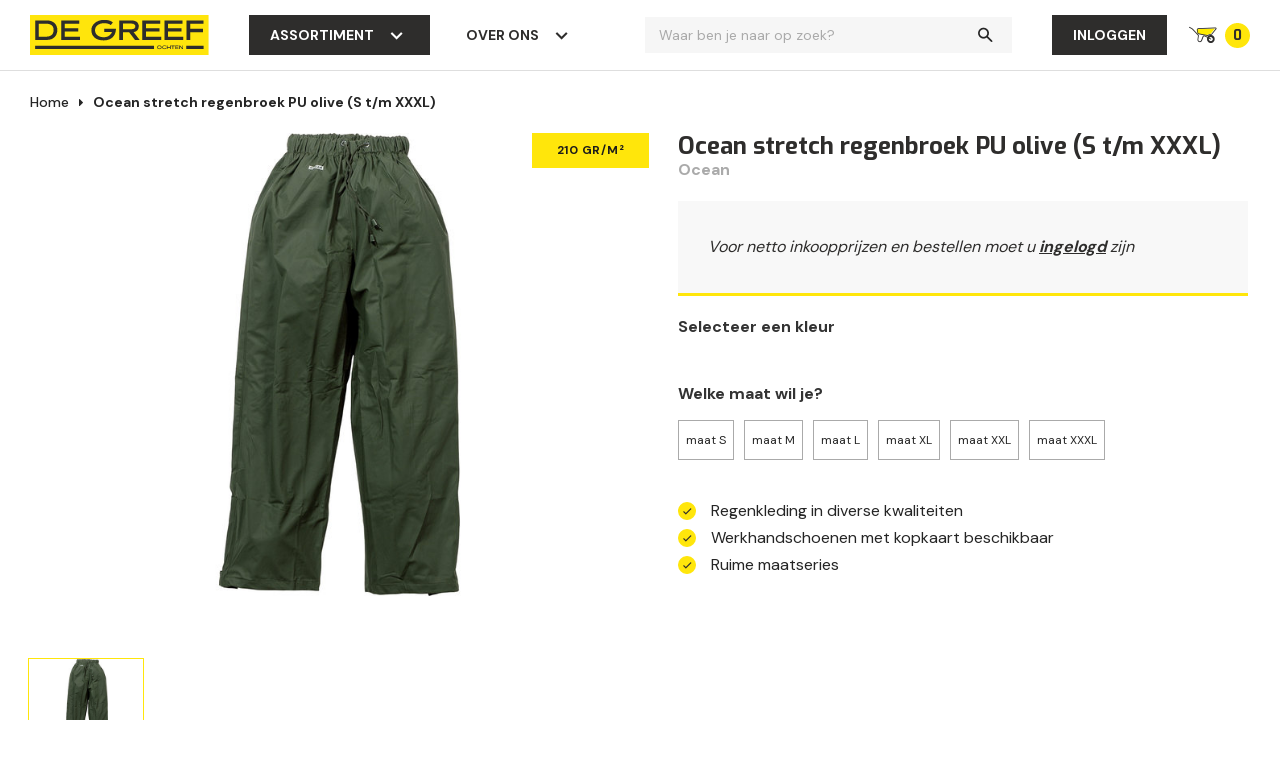

--- FILE ---
content_type: text/html;charset=utf-8
request_url: https://www.degreef-ochten.nl/ocean-stretch-regenbroek-pu-olive-s-xxxl.html
body_size: 18018
content:
<!DOCTYPE html>
<html lang="nl">
  
  <head>
  
  <!-- Google Tag Manager -->
<script>(function(w,d,s,l,i){w[l]=w[l]||[];w[l].push({'gtm.start':
new Date().getTime(),event:'gtm.js'});var f=d.getElementsByTagName(s)[0],
j=d.createElement(s),dl=l!='dataLayer'?'&l='+l:'';j.async=true;j.src=
'https://www.googletagmanager.com/gtm.js?id='+i+dl;f.parentNode.insertBefore(j,f);
})(window,document,'script','dataLayer','GTM-MHTBMJX');</script>
<!-- End Google Tag Manager -->
  
    
  <meta charset="utf-8"/>
<!-- [START] 'blocks/head.rain' -->
<!--

  (c) 2008-2026 Lightspeed Netherlands B.V.
  http://www.lightspeedhq.com
  Generated: 29-01-2026 @ 19:05:55

-->
<link rel="canonical" href="https://www.degreef-ochten.nl/ocean-stretch-regenbroek-pu-olive-s-xxxl.html"/>
<link rel="alternate" href="https://www.degreef-ochten.nl/index.rss" type="application/rss+xml" title="Nieuwe producten"/>
<meta name="robots" content="noodp,noydir"/>
<meta name="google-site-verification" content="ZJvlmZ4u0ZY4e1wRNITg0eEvtlvZrT3wuNbtMsbfL9s"/>
<meta property="og:url" content="https://www.degreef-ochten.nl/ocean-stretch-regenbroek-pu-olive-s-xxxl.html?source=facebook"/>
<meta property="og:site_name" content="De Greef"/>
<meta property="og:title" content="Ocean stretch regenbroek PU online kopen? Bestel bij De Greef-Ochten"/>
<meta property="og:description" content="Bestel Ocean stretch regenbroek PU olive (S t/m XXXL) bij De Greef-Ochten: leverancier voor de bouwsector, land- en tuinbouw."/>
<meta property="og:image" content="https://cdn.webshopapp.com/shops/332938/files/407716102/ocean-ocean-stretch-regenbroek-pu-olive-s-t-m-xxxl.jpg"/>
<script src="https://exactonlineapp.cmdcbv.app/public/exactOnline-332938.js"></script>
<script src="https://pricepercustomer.cmdcbv.app/public/js/pricePerCustomer-332938.js?v=7&a=pricepercustomer"></script>
<!--[if lt IE 9]>
<script src="https://cdn.webshopapp.com/assets/html5shiv.js?2025-02-20"></script>
<![endif]-->
<!-- [END] 'blocks/head.rain' -->
  
  <title>Ocean stretch regenbroek PU online kopen? Bestel bij De Greef-Ochten</title>
  <meta name="description" content="Bestel Ocean stretch regenbroek PU olive (S t/m XXXL) bij De Greef-Ochten: leverancier voor de bouwsector, land- en tuinbouw." />
  <meta name="keywords" content="Ocean, Ocean, stretch, regenbroek, PU, olive, (S, t/m, XXXL)" />
  <meta http-equiv="X-UA-Compatible" content="IE=edge,chrome=1">
  <meta name="viewport" content="width=device-width, initial-scale=1, maximum-scale=1, user-scalable=0"/>
  <meta name="apple-mobile-web-app-capable" content="yes">
  <meta name="apple-mobile-web-app-status-bar-style" content="black">
  
  <link rel="shortcut icon" href="https://cdn.webshopapp.com/shops/332938/themes/180921/v/1602778/assets/favicon.ico?20230130092208" type="image/x-icon" />
  <link href='//fonts.googleapis.com/css?family=Exo:300,400,500,600,700,800,900&display=swap' rel='stylesheet' type='text/css'>
  <link href='//fonts.googleapis.com/css?family=DM%20Sans:300,400,500,600,700,800,900&display=swap' rel='stylesheet' type='text/css'>
  <link rel="stylesheet" href="https://cdn.webshopapp.com/shops/332938/themes/180921/assets/sm-basis.css?20251218151647" />
  <link rel="stylesheet" href="https://cdn.webshopapp.com/assets/gui-2-0.css?2025-02-20" />
  <link rel="stylesheet" href="https://cdn.webshopapp.com/assets/gui-responsive-2-0.css?2025-02-20" />
  <link rel="stylesheet" href="https://cdn.webshopapp.com/shops/332938/themes/180921/assets/settings.css?20251218151647" />
  <link rel="stylesheet" href="https://cdn.webshopapp.com/shops/332938/themes/180921/assets/icons-sparklet.css?20251218151647?1769709955" />
  <link rel="stylesheet" href="https://cdn.webshopapp.com/shops/332938/themes/180921/assets/icons-sparklet-extra.css?20251218151647?1769709955" />
  <link rel="stylesheet" href="https://cdn.webshopapp.com/shops/332938/themes/180921/assets/search-autocomplete.css?20251218151647?1769709955" />
  <link rel="stylesheet" href="https://cdn.webshopapp.com/shops/332938/themes/180921/assets/style.css?20251218151647?1769709955" />
  <link rel="stylesheet" href="https://cdn.webshopapp.com/shops/332938/themes/180921/assets/custom.css?20251218151647" />
  <link rel="stylesheet" href="https://cdn.webshopapp.com/shops/332938/themes/180921/assets/cmdc-custom.css?20251218151647" />
  
  <script src="https://cdn.webshopapp.com/assets/jquery-1-9-1.js?2025-02-20"></script>
  <script src="https://cdn.webshopapp.com/assets/jquery-ui-1-10-1.js?2025-02-20"></script>
  <script src="https://cdn.webshopapp.com/assets/gui.js?2025-02-20"></script>
	<script src="https://cdn.webshopapp.com/assets/gui-responsive-2-0.js?2025-02-20"></script>

	  
    
</head>
  <body><div class="mobile-menu"><div class="mobile-menu-inner"><ul class="main-nav"><li class="has-subs"><a href="https://www.degreef-ochten.nl/kruiwagens/" title="Kruiwagens">Kruiwagens<span class="more-cats"><i class="fa fa-angle-down"></i></span></a><ul class="subs subs1"><li class=""><a href="https://www.degreef-ochten.nl/kruiwagens/bouwkruiwagens/" title="Bouwkruiwagens">Bouwkruiwagens</a></li><li class=""><a href="https://www.degreef-ochten.nl/kruiwagens/bouw-klus-kruiwagens/" title="Bouw &amp; klus kruiwagens">Bouw &amp; klus kruiwagens</a></li><li class=""><a href="https://www.degreef-ochten.nl/kruiwagens/landbouw-groene-sector/" title="Landbouw &amp; Groene sector">Landbouw &amp; Groene sector</a></li><li class=""><a href="https://www.degreef-ochten.nl/kruiwagens/klus-tuin-kruiwagens/" title="Klus &amp; tuin kruiwagens">Klus &amp; tuin kruiwagens</a></li><li class=""><a href="https://www.degreef-ochten.nl/kruiwagens/gereedschap-kruiwagens/" title="Gereedschap kruiwagens">Gereedschap kruiwagens</a></li><li class=""><a href="https://www.degreef-ochten.nl/kruiwagens/volume-kruiwagens/" title="Volume kruiwagens">Volume kruiwagens</a></li><li class=""><a href="https://www.degreef-ochten.nl/kruiwagens/basic-kruiwagens/" title="Basic kruiwagens">Basic kruiwagens</a></li><li class=""><a href="https://www.degreef-ochten.nl/kruiwagens/kinder-kruiwagens/" title="Kinder kruiwagens">Kinder kruiwagens</a></li><li class=""><a href="https://www.degreef-ochten.nl/kruiwagens/ongemonteerde-kruiwagens/" title="Ongemonteerde kruiwagens">Ongemonteerde kruiwagens</a></li><li class=""><a href="https://www.degreef-ochten.nl/kruiwagens/ramenwagens/" title="Ramenwagens">Ramenwagens</a></li><li class=""><a href="https://www.degreef-ochten.nl/kruiwagens/voerwagens/" title="Voerwagens">Voerwagens</a></li><li class=""><a href="https://www.degreef-ochten.nl/kruiwagens/kalvertax/" title="Kalvertax">Kalvertax</a></li><li class="has-subs"><a href="https://www.degreef-ochten.nl/kruiwagens/onderdelen/" title="Onderdelen">Onderdelen<span class="more-cats"><i class="fa fa-angle-down"></i></span></a><ul class="subs subs2"><li class=""><a href="https://www.degreef-ochten.nl/kruiwagens/onderdelen/losse-bakken/" title="Losse bakken">Losse bakken</a></li><li class=""><a href="https://www.degreef-ochten.nl/kruiwagens/onderdelen/wielen-banden/" title="Wielen &amp; banden">Wielen &amp; banden</a></li><li class=""><a href="https://www.degreef-ochten.nl/kruiwagens/onderdelen/handvatten/" title="Handvatten">Handvatten</a></li><li class=""><a href="https://www.degreef-ochten.nl/kruiwagens/onderdelen/assen/" title="Assen">Assen</a></li></ul></li><li class=""><a href="https://www.degreef-ochten.nl/kruiwagens/overig/" title="Overig">Overig</a></li></ul></li><li class="has-subs"><a href="https://www.degreef-ochten.nl/gaas-afrastering/" title="Gaas &amp; afrastering">Gaas &amp; afrastering<span class="more-cats"><i class="fa fa-angle-down"></i></span></a><ul class="subs subs1"><li class="has-subs"><a href="https://www.degreef-ochten.nl/gaas-afrastering/gaas/" title="Gaas">Gaas<span class="more-cats"><i class="fa fa-angle-down"></i></span></a><ul class="subs subs2"><li class=""><a href="https://www.degreef-ochten.nl/gaas-afrastering/gaas/dassengaas/" title="Dassengaas">Dassengaas</a></li><li class=""><a href="https://www.degreef-ochten.nl/gaas-afrastering/gaas/schapengaas/" title="Schapengaas">Schapengaas</a></li><li class=""><a href="https://www.degreef-ochten.nl/gaas-afrastering/gaas/geknoopt-gaas-x-knoop/" title="Geknoopt gaas X-knoop">Geknoopt gaas X-knoop</a></li><li class=""><a href="https://www.degreef-ochten.nl/gaas-afrastering/gaas/wildgaas/" title="Wildgaas">Wildgaas</a></li><li class=""><a href="https://www.degreef-ochten.nl/gaas-afrastering/gaas/tuingaas/" title="Tuingaas">Tuingaas</a></li><li class=""><a href="https://www.degreef-ochten.nl/gaas-afrastering/gaas/harmonica-gaas/" title="Harmonica gaas">Harmonica gaas</a></li><li class=""><a href="https://www.degreef-ochten.nl/gaas-afrastering/gaas/vierkant-gelast-gaas/" title="Vierkant gelast gaas">Vierkant gelast gaas</a></li><li class=""><a href="https://www.degreef-ochten.nl/gaas-afrastering/gaas/zeskantgaas/" title="Zeskantgaas">Zeskantgaas</a></li><li class=""><a href="https://www.degreef-ochten.nl/gaas-afrastering/gaas/kippengaas/" title="Kippengaas">Kippengaas</a></li><li class=""><a href="https://www.degreef-ochten.nl/gaas-afrastering/gaas/konijnengaas/" title="Konijnengaas">Konijnengaas</a></li><li class=""><a href="https://www.degreef-ochten.nl/gaas-afrastering/gaas/nertsengaas/" title="Nertsengaas">Nertsengaas</a></li><li class=""><a href="https://www.degreef-ochten.nl/gaas-afrastering/gaas/paardengaas/" title="Paardengaas">Paardengaas</a></li><li class=""><a href="https://www.degreef-ochten.nl/gaas-afrastering/gaas/volieregaas/" title="Volieregaas">Volieregaas</a></li><li class=""><a href="https://www.degreef-ochten.nl/gaas-afrastering/gaas/faunaraster/" title="Faunaraster">Faunaraster</a></li><li class=""><a href="https://www.degreef-ochten.nl/gaas-afrastering/gaas/wolfraster/" title="Wolfraster">Wolfraster</a></li></ul></li><li class="has-subs"><a href="https://www.degreef-ochten.nl/gaas-afrastering/draad/" title="Draad">Draad<span class="more-cats"><i class="fa fa-angle-down"></i></span></a><ul class="subs subs2"><li class=""><a href="https://www.degreef-ochten.nl/gaas-afrastering/draad/binddraad/" title="Binddraad">Binddraad</a></li><li class=""><a href="https://www.degreef-ochten.nl/gaas-afrastering/draad/crapal-optimum-draad/" title="Crapal Optimum draad">Crapal Optimum draad</a></li><li class=""><a href="https://www.degreef-ochten.nl/gaas-afrastering/draad/verzinkt-draad/" title="Verzinkt draad">Verzinkt draad</a></li><li class=""><a href="https://www.degreef-ochten.nl/gaas-afrastering/draad/spandraad-pvc/" title="Spandraad PVC">Spandraad PVC</a></li><li class=""><a href="https://www.degreef-ochten.nl/gaas-afrastering/draad/puntdraad/" title="Puntdraad">Puntdraad</a></li><li class=""><a href="https://www.degreef-ochten.nl/gaas-afrastering/draad/gegloeid-draad/" title="Gegloeid draad">Gegloeid draad</a></li></ul></li><li class="has-subs"><a href="https://www.degreef-ochten.nl/gaas-afrastering/bevestiging-tangen/" title="Bevestiging &amp; tangen">Bevestiging &amp; tangen<span class="more-cats"><i class="fa fa-angle-down"></i></span></a><ul class="subs subs2"><li class=""><a href="https://www.degreef-ochten.nl/gaas-afrastering/bevestiging-tangen/draadspanners/" title="Draadspanners">Draadspanners</a></li><li class=""><a href="https://www.degreef-ochten.nl/gaas-afrastering/bevestiging-tangen/gripple/" title="Gripple">Gripple</a></li><li class=""><a href="https://www.degreef-ochten.nl/gaas-afrastering/bevestiging-tangen/hekwerkringen/" title="Hekwerkringen">Hekwerkringen</a></li><li class=""><a href="https://www.degreef-ochten.nl/gaas-afrastering/bevestiging-tangen/krammen/" title="Krammen">Krammen</a></li><li class=""><a href="https://www.degreef-ochten.nl/gaas-afrastering/bevestiging-tangen/spanstaven/" title="Spanstaven">Spanstaven</a></li><li class=""><a href="https://www.degreef-ochten.nl/gaas-afrastering/bevestiging-tangen/tangen/" title="Tangen">Tangen</a></li></ul></li></ul></li><li class="has-subs"><a href="https://www.degreef-ochten.nl/werkschoenen-laarzen-klompen/" title="Werkschoenen, laarzen &amp; klompen">Werkschoenen, laarzen &amp; klompen<span class="more-cats"><i class="fa fa-angle-down"></i></span></a><ul class="subs subs1"><li class="has-subs"><a href="https://www.degreef-ochten.nl/werkschoenen-laarzen-klompen/werkschoenen/" title="Werkschoenen">Werkschoenen<span class="more-cats"><i class="fa fa-angle-down"></i></span></a><ul class="subs subs2"><li class=""><a href="https://www.degreef-ochten.nl/werkschoenen-laarzen-klompen/werkschoenen/lage-werkschoenen/" title="Lage werkschoenen">Lage werkschoenen</a></li><li class=""><a href="https://www.degreef-ochten.nl/werkschoenen-laarzen-klompen/werkschoenen/halfhoge-werkschoenen/" title="Halfhoge werkschoenen">Halfhoge werkschoenen</a></li><li class=""><a href="https://www.degreef-ochten.nl/werkschoenen-laarzen-klompen/werkschoenen/hoge-werkschoenen/" title="Hoge werkschoenen">Hoge werkschoenen</a></li><li class=""><a href="https://www.degreef-ochten.nl/werkschoenen-laarzen-klompen/werkschoenen/sneaker-werkschoenen/" title="Sneaker werkschoenen">Sneaker werkschoenen</a></li><li class=""><a href="https://www.degreef-ochten.nl/werkschoenen-laarzen-klompen/werkschoenen/instap-werkschoenen/" title="Instap werkschoenen">Instap werkschoenen</a></li><li class=""><a href="https://www.degreef-ochten.nl/werkschoenen-laarzen-klompen/werkschoenen/boa-werkschoenen/" title="BOA werkschoenen">BOA werkschoenen</a></li><li class=""><a href="https://www.degreef-ochten.nl/werkschoenen-laarzen-klompen/werkschoenen/brede-werkschoenen/" title="Brede werkschoenen">Brede werkschoenen</a></li><li class=""><a href="https://www.degreef-ochten.nl/werkschoenen-laarzen-klompen/werkschoenen/barefoot-werkschoenen/" title="Barefoot werkschoenen">Barefoot werkschoenen</a></li><li class=""><a href="https://www.degreef-ochten.nl/werkschoenen-laarzen-klompen/werkschoenen/heren-werkschoenen/" title="Heren werkschoenen">Heren werkschoenen</a></li><li class=""><a href="https://www.degreef-ochten.nl/werkschoenen-laarzen-klompen/werkschoenen/dames-werkschoenen/" title="Dames werkschoenen">Dames werkschoenen</a></li><li class=""><a href="https://www.degreef-ochten.nl/werkschoenen-laarzen-klompen/werkschoenen/budget-werkschoenen/" title="Budget werkschoenen">Budget werkschoenen</a></li><li class=""><a href="https://www.degreef-ochten.nl/werkschoenen-laarzen-klompen/werkschoenen/vrijetijds-schoenen/" title="Vrijetijds schoenen">Vrijetijds schoenen</a></li></ul></li><li class="has-subs"><a href="https://www.degreef-ochten.nl/werkschoenen-laarzen-klompen/laarzen/" title="Laarzen">Laarzen<span class="more-cats"><i class="fa fa-angle-down"></i></span></a><ul class="subs subs2"><li class=""><a href="https://www.degreef-ochten.nl/werkschoenen-laarzen-klompen/laarzen/leren-werklaarzen/" title="Leren werklaarzen">Leren werklaarzen</a></li><li class=""><a href="https://www.degreef-ochten.nl/werkschoenen-laarzen-klompen/laarzen/pu-pvc-werklaarzen/" title="PU-PVC-EVA werklaarzen">PU-PVC-EVA werklaarzen</a></li><li class=""><a href="https://www.degreef-ochten.nl/werkschoenen-laarzen-klompen/laarzen/onbeveiligde-laarzen/" title="Onbeveiligde laarzen">Onbeveiligde laarzen</a></li><li class=""><a href="https://www.degreef-ochten.nl/werkschoenen-laarzen-klompen/laarzen/kinderlaarzen/" title="Kinderlaarzen">Kinderlaarzen</a></li></ul></li><li class="has-subs"><a href="https://www.degreef-ochten.nl/werkschoenen-laarzen-klompen/klompen/" title="Klompen">Klompen<span class="more-cats"><i class="fa fa-angle-down"></i></span></a><ul class="subs subs2"><li class=""><a href="https://www.degreef-ochten.nl/werkschoenen-laarzen-klompen/klompen/houten-klompen/" title="Houten klompen">Houten klompen</a></li><li class=""><a href="https://www.degreef-ochten.nl/werkschoenen-laarzen-klompen/klompen/beveiligde-klompen-open-hak/" title="Beveiligde klompen open hak">Beveiligde klompen open hak</a></li><li class=""><a href="https://www.degreef-ochten.nl/werkschoenen-laarzen-klompen/klompen/beveiligde-klompen-dichte-hak/" title="Beveiligde klompen dichte hak">Beveiligde klompen dichte hak</a></li><li class=""><a href="https://www.degreef-ochten.nl/werkschoenen-laarzen-klompen/klompen/onbeveiligde-klompen-open-hak/" title="Onbeveiligde klompen open hak">Onbeveiligde klompen open hak</a></li><li class=""><a href="https://www.degreef-ochten.nl/werkschoenen-laarzen-klompen/klompen/onbeveiligde-klompen-dichte-hak/" title="Onbeveiligde klompen dichte hak">Onbeveiligde klompen dichte hak</a></li><li class=""><a href="https://www.degreef-ochten.nl/werkschoenen-laarzen-klompen/klompen/budget-klompen/" title="Budget klompen">Budget klompen</a></li><li class=""><a href="https://www.degreef-ochten.nl/werkschoenen-laarzen-klompen/klompen/kinderklompen/" title="Kinderklompen">Kinderklompen</a></li></ul></li><li class="has-subs"><a href="https://www.degreef-ochten.nl/werkschoenen-laarzen-klompen/overig/" title="Overig">Overig<span class="more-cats"><i class="fa fa-angle-down"></i></span></a><ul class="subs subs2"><li class=""><a href="https://www.degreef-ochten.nl/werkschoenen-laarzen-klompen/overig/inlegzolen/" title="Inlegzolen">Inlegzolen</a></li><li class=""><a href="https://www.degreef-ochten.nl/werkschoenen-laarzen-klompen/overig/accessoires/" title="Accessoires">Accessoires</a></li><li class=""><a href="https://www.degreef-ochten.nl/werkschoenen-laarzen-klompen/overig/overig/" title="Overig">Overig</a></li></ul></li><li class="has-subs"><a href="https://www.degreef-ochten.nl/werkschoenen-laarzen-klompen/normering/" title="Normering">Normering<span class="more-cats"><i class="fa fa-angle-down"></i></span></a><ul class="subs subs2"><li class=""><a href="https://www.degreef-ochten.nl/werkschoenen-laarzen-klompen/normering/werkschoenen-sb/" title="Werkschoenen SB">Werkschoenen SB</a></li><li class=""><a href="https://www.degreef-ochten.nl/werkschoenen-laarzen-klompen/normering/werkschoenen-s1/" title="Werkschoenen S1">Werkschoenen S1</a></li><li class=""><a href="https://www.degreef-ochten.nl/werkschoenen-laarzen-klompen/normering/werkschoenen-s2/" title="Werkschoenen S2">Werkschoenen S2</a></li><li class=""><a href="https://www.degreef-ochten.nl/werkschoenen-laarzen-klompen/normering/werkschoenen-s3/" title="Werkschoenen S3">Werkschoenen S3</a></li><li class=""><a href="https://www.degreef-ochten.nl/werkschoenen-laarzen-klompen/normering/werklaarzen-s5/" title="Werklaarzen S5">Werklaarzen S5</a></li><li class=""><a href="https://www.degreef-ochten.nl/werkschoenen-laarzen-klompen/normering/werkschoenen-esd/" title="Werkschoenen ESD">Werkschoenen ESD</a></li><li class=""><a href="https://www.degreef-ochten.nl/werkschoenen-laarzen-klompen/normering/werkschoenen-onbeveiligd/" title="Werkschoenen onbeveiligd">Werkschoenen onbeveiligd</a></li></ul></li><li class="has-subs"><a href="https://www.degreef-ochten.nl/werkschoenen-laarzen-klompen/eigenschap/" title="Eigenschap">Eigenschap<span class="more-cats"><i class="fa fa-angle-down"></i></span></a><ul class="subs subs2"><li class=""><a href="https://www.degreef-ochten.nl/werkschoenen-laarzen-klompen/eigenschap/ademende-werkschoenen/" title="Ademende werkschoenen">Ademende werkschoenen</a></li><li class=""><a href="https://www.degreef-ochten.nl/werkschoenen-laarzen-klompen/eigenschap/metaalvrije-werkschoenen/" title="Metaalvrije werkschoenen">Metaalvrije werkschoenen</a></li><li class=""><a href="https://www.degreef-ochten.nl/werkschoenen-laarzen-klompen/eigenschap/lichtgewicht-werkschoenen/" title="Lichtgewicht werkschoenen">Lichtgewicht werkschoenen</a></li><li class=""><a href="https://www.degreef-ochten.nl/werkschoenen-laarzen-klompen/eigenschap/thermo-werkschoenen/" title="Thermo werkschoenen">Thermo werkschoenen</a></li><li class=""><a href="https://www.degreef-ochten.nl/werkschoenen-laarzen-klompen/eigenschap/waterresistente-werkschoenen/" title="Waterresistente werkschoenen">Waterresistente werkschoenen</a></li><li class=""><a href="https://www.degreef-ochten.nl/werkschoenen-laarzen-klompen/eigenschap/werkschoenen-stalen-neus/" title="Werkschoenen stalen neus">Werkschoenen stalen neus</a></li></ul></li></ul></li><li class="has-subs"><a href="https://www.degreef-ochten.nl/ladders-trappen/" title="Ladders &amp; trappen">Ladders &amp; trappen<span class="more-cats"><i class="fa fa-angle-down"></i></span></a><ul class="subs subs1"><li class="has-subs"><a href="https://www.degreef-ochten.nl/ladders-trappen/ladders/" title="Ladders">Ladders<span class="more-cats"><i class="fa fa-angle-down"></i></span></a><ul class="subs subs2"><li class=""><a href="https://www.degreef-ochten.nl/ladders-trappen/ladders/enkele-ladders/" title="Enkele ladders">Enkele ladders</a></li><li class=""><a href="https://www.degreef-ochten.nl/ladders-trappen/ladders/tweedelige-ladders/" title="Tweedelige ladders">Tweedelige ladders</a></li><li class=""><a href="https://www.degreef-ochten.nl/ladders-trappen/ladders/driedelige-ladders/" title="Driedelige ladders">Driedelige ladders</a></li><li class=""><a href="https://www.degreef-ochten.nl/ladders-trappen/ladders/driepoot-ladders/" title="Driepoot ladders">Driepoot ladders</a></li><li class=""><a href="https://www.degreef-ochten.nl/ladders-trappen/ladders/opsteek-ladders/" title="Opsteek ladders">Opsteek ladders</a></li><li class=""><a href="https://www.degreef-ochten.nl/ladders-trappen/ladders/reformladders/" title="Reformladders">Reformladders</a></li><li class=""><a href="https://www.degreef-ochten.nl/ladders-trappen/ladders/telescoop-vouw-ladders/" title="Telescoop/vouw ladders">Telescoop/vouw ladders</a></li><li class=""><a href="https://www.degreef-ochten.nl/ladders-trappen/ladders/basic-ladders/" title="Basic ladders">Basic ladders</a></li><li class=""><a href="https://www.degreef-ochten.nl/ladders-trappen/ladders/ladder-accessoires-onderdelen/" title="Ladder accessoires &amp; onderdelen">Ladder accessoires &amp; onderdelen</a></li></ul></li><li class="has-subs"><a href="https://www.degreef-ochten.nl/ladders-trappen/trappen/" title="Trappen">Trappen<span class="more-cats"><i class="fa fa-angle-down"></i></span></a><ul class="subs subs2"><li class=""><a href="https://www.degreef-ochten.nl/ladders-trappen/trappen/bordes-trappen/" title="Bordes trappen">Bordes trappen</a></li><li class=""><a href="https://www.degreef-ochten.nl/ladders-trappen/trappen/dubbele-trappen/" title="Dubbele trappen">Dubbele trappen</a></li><li class=""><a href="https://www.degreef-ochten.nl/ladders-trappen/trappen/huishoud-trappen/" title="Huishoud trappen">Huishoud trappen</a></li><li class=""><a href="https://www.degreef-ochten.nl/ladders-trappen/trappen/industriele-trappen/" title="Industriële trappen">Industriële trappen</a></li><li class=""><a href="https://www.degreef-ochten.nl/ladders-trappen/trappen/magazijn-trappen/" title="Magazijn trappen">Magazijn trappen</a></li><li class=""><a href="https://www.degreef-ochten.nl/ladders-trappen/trappen/trap-accessoires-onderdelen/" title="Trap accessoires &amp; onderdelen">Trap accessoires &amp; onderdelen</a></li></ul></li></ul></li><li class="has-subs"><a href="https://www.degreef-ochten.nl/steigers/" title="Steigers">Steigers<span class="more-cats"><i class="fa fa-angle-down"></i></span></a><ul class="subs subs1"><li class=""><a href="https://www.degreef-ochten.nl/steigers/rolsteigers/" title="Rolsteigers">Rolsteigers</a></li><li class=""><a href="https://www.degreef-ochten.nl/steigers/outlet-regenkleding/" title="Outlet regenkleding">Outlet regenkleding</a></li><li class=""><a href="https://www.degreef-ochten.nl/steigers/vouwsteigers/" title="Vouwsteigers">Vouwsteigers</a></li><li class=""><a href="https://www.degreef-ochten.nl/steigers/werkbruggen-leuningen/" title="Werkbruggen &amp; leuningen">Werkbruggen &amp; leuningen</a></li><li class=""><a href="https://www.degreef-ochten.nl/steigers/steigeronderdelen-accessoires/" title="Steigeronderdelen &amp; accessoires">Steigeronderdelen &amp; accessoires</a></li></ul></li><li class="has-subs"><a href="https://www.degreef-ochten.nl/gereedschappen/" title="Gereedschappen">Gereedschappen<span class="more-cats"><i class="fa fa-angle-down"></i></span></a><ul class="subs subs1"><li class=""><a href="https://www.degreef-ochten.nl/gereedschappen/betonmolens/" title="Betonmolens">Betonmolens</a></li><li class=""><a href="https://www.degreef-ochten.nl/gereedschappen/betonschrapers/" title="Betonschrapers">Betonschrapers</a></li><li class=""><a href="https://www.degreef-ochten.nl/gereedschappen/bezems-vloertrekkers/" title="Bezems &amp; vloertrekkers">Bezems &amp; vloertrekkers</a></li><li class=""><a href="https://www.degreef-ochten.nl/gereedschappen/emmers-kuipen/" title="Emmers &amp; kuipen">Emmers &amp; kuipen</a></li><li class=""><a href="https://www.degreef-ochten.nl/gereedschappen/graskantstekers/" title="Graskantstekers">Graskantstekers</a></li><li class=""><a href="https://www.degreef-ochten.nl/gereedschappen/grondboren-palenboren/" title="Grondboren &amp; palenboren">Grondboren &amp; palenboren</a></li><li class=""><a href="https://www.degreef-ochten.nl/gereedschappen/hamers-heien/" title="Hamers &amp; heien">Hamers &amp; heien</a></li><li class=""><a href="https://www.degreef-ochten.nl/gereedschappen/handvegers-zaalvegers-stofblikken/" title="Handvegers, zaalvegers &amp; stofblikken">Handvegers, zaalvegers &amp; stofblikken</a></li><li class=""><a href="https://www.degreef-ochten.nl/gereedschappen/harken-cultivatoren/" title="Harken &amp; cultivatoren">Harken &amp; cultivatoren</a></li><li class=""><a href="https://www.degreef-ochten.nl/gereedschappen/mestvorken/" title="Mestvorken">Mestvorken</a></li><li class=""><a href="https://www.degreef-ochten.nl/gereedschappen/schoffels-hakken/" title="Schoffels &amp; hakken">Schoffels &amp; hakken</a></li><li class=""><a href="https://www.degreef-ochten.nl/gereedschappen/schoppen-spades-batsen/" title="Schoppen, spades &amp; batsen">Schoppen, spades &amp; batsen</a></li><li class=""><a href="https://www.degreef-ochten.nl/gereedschappen/stelen-steelhouders/" title="Stelen &amp; steelhouders">Stelen &amp; steelhouders</a></li><li class=""><a href="https://www.degreef-ochten.nl/gereedschappen/straatgereedschappen/" title="Straatgereedschappen">Straatgereedschappen</a></li><li class=""><a href="https://www.degreef-ochten.nl/gereedschappen/overig/" title="Overig">Overig</a></li></ul></li><li class="has-subs"><a href="https://www.degreef-ochten.nl/transport/" title="Transport">Transport<span class="more-cats"><i class="fa fa-angle-down"></i></span></a><ul class="subs subs1"><li class=""><a href="https://www.degreef-ochten.nl/transport/steekwagens/" title="Steekwagens">Steekwagens</a></li><li class=""><a href="https://www.degreef-ochten.nl/transport/transportwagens/" title="Transportwagens">Transportwagens</a></li><li class="has-subs"><a href="https://www.degreef-ochten.nl/transport/wielen-banden/" title="Wielen &amp; banden">Wielen &amp; banden<span class="more-cats"><i class="fa fa-angle-down"></i></span></a><ul class="subs subs2"><li class=""><a href="https://www.degreef-ochten.nl/transport/wielen-banden/steekwagen-wielen-banden/" title="Steekwagen wielen &amp; banden">Steekwagen wielen &amp; banden</a></li><li class=""><a href="https://www.degreef-ochten.nl/transport/wielen-banden/losse-massieve-wielen/" title="Losse massieve wielen">Losse massieve wielen</a></li><li class=""><a href="https://www.degreef-ochten.nl/transport/wielen-banden/bokwielen/" title="Bokwielen">Bokwielen</a></li><li class=""><a href="https://www.degreef-ochten.nl/transport/wielen-banden/zwenkwielen/" title="Zwenkwielen">Zwenkwielen</a></li></ul></li><li class=""><a href="https://www.degreef-ochten.nl/transport/overig/" title="Overig">Overig</a></li></ul></li><li class="has-subs"><a href="https://www.degreef-ochten.nl/werkkleding/" title="Werkkleding">Werkkleding<span class="more-cats"><i class="fa fa-angle-down"></i></span></a><ul class="subs subs1"><li class=""><a href="https://www.degreef-ochten.nl/werkkleding/overalls/" title="Overalls">Overalls</a></li><li class="has-subs"><a href="https://www.degreef-ochten.nl/werkkleding/werkhandschoenen/" title="Werkhandschoenen">Werkhandschoenen<span class="more-cats"><i class="fa fa-angle-down"></i></span></a><ul class="subs subs2"><li class=""><a href="https://www.degreef-ochten.nl/werkkleding/werkhandschoenen/leren-werkhandschoenen/" title="Leren werkhandschoenen">Leren werkhandschoenen</a></li><li class=""><a href="https://www.degreef-ochten.nl/werkkleding/werkhandschoenen/pvc-pu-pe-latex-werkhandschoenen/" title="PVC/PU/PE/latex werkhandschoenen">PVC/PU/PE/latex werkhandschoenen</a></li><li class=""><a href="https://www.degreef-ochten.nl/werkkleding/werkhandschoenen/thermo-werkhandschoenen/" title="Thermo werkhandschoenen">Thermo werkhandschoenen</a></li></ul></li><li class=""><a href="https://www.degreef-ochten.nl/werkkleding/regenkleding/" title="Regenkleding">Regenkleding</a></li></ul></li><li class="has-subs"><a href="https://www.degreef-ochten.nl/petsafe-dierenverjagers/" title="PetSafe &amp; dierenverjagers">PetSafe &amp; dierenverjagers<span class="more-cats"><i class="fa fa-angle-down"></i></span></a><ul class="subs subs1"><li class="has-subs"><a href="https://www.degreef-ochten.nl/petsafe-dierenverjagers/omheiningsystemen/" title="Omheiningsystemen">Omheiningsystemen<span class="more-cats"><i class="fa fa-angle-down"></i></span></a><ul class="subs subs2"><li class=""><a href="https://www.degreef-ochten.nl/petsafe-dierenverjagers/omheiningsystemen/met-draad/" title="Met draad">Met draad</a></li><li class=""><a href="https://www.degreef-ochten.nl/petsafe-dierenverjagers/omheiningsystemen/draadloos/" title="Draadloos">Draadloos</a></li><li class=""><a href="https://www.degreef-ochten.nl/petsafe-dierenverjagers/omheiningsystemen/ontvangers/" title="Ontvangers">Ontvangers</a></li></ul></li><li class=""><a href="https://www.degreef-ochten.nl/petsafe-dierenverjagers/trainingsystemen/" title="Trainingsystemen">Trainingsystemen</a></li><li class=""><a href="https://www.degreef-ochten.nl/petsafe-dierenverjagers/anti-blaf/" title="Anti-blaf">Anti-blaf</a></li><li class=""><a href="https://www.degreef-ochten.nl/petsafe-dierenverjagers/ssscat/" title="Ssscat">Ssscat</a></li><li class=""><a href="https://www.degreef-ochten.nl/petsafe-dierenverjagers/navullingen-filters/" title="Navullingen &amp; filters">Navullingen &amp; filters</a></li><li class="has-subs"><a href="https://www.degreef-ochten.nl/petsafe-dierenverjagers/dierenluiken/" title="Dierenluiken">Dierenluiken<span class="more-cats"><i class="fa fa-angle-down"></i></span></a><ul class="subs subs2"><li class=""><a href="https://www.degreef-ochten.nl/petsafe-dierenverjagers/dierenluiken/accessoires-onderdelen/" title="Accessoires &amp; onderdelen">Accessoires &amp; onderdelen</a></li></ul></li><li class=""><a href="https://www.degreef-ochten.nl/petsafe-dierenverjagers/katten-hondenspeelgoed/" title="Katten- &amp; hondenspeelgoed">Katten- &amp; hondenspeelgoed</a></li><li class=""><a href="https://www.degreef-ochten.nl/petsafe-dierenverjagers/drinkfonteinen-voersystemen/" title="Drinkfonteinen &amp; voersystemen">Drinkfonteinen &amp; voersystemen</a></li><li class=""><a href="https://www.degreef-ochten.nl/petsafe-dierenverjagers/batterijen/" title="Batterijen">Batterijen</a></li><li class=""><a href="https://www.degreef-ochten.nl/petsafe-dierenverjagers/insecten-dierenverjagers/" title="Insecten- &amp; dierenverjagers">Insecten- &amp; dierenverjagers</a></li></ul></li><li class=""><a href="https://www.degreef-ochten.nl/outlet-werkschoeisel/" title="Outlet werkschoeisel">Outlet werkschoeisel</a></li><li class=""><a href="https://www.degreef-ochten.nl/outlet-regenkleding/" title="Outlet regenkleding">Outlet regenkleding</a></li><li class=""><a href="https://www.degreef-ochten.nl/service/about/">Over ons</a></li><li class=""><a href="https://www.degreef-ochten.nl/service/werken-bij-de-greef/">Werken bij De Greef</a></li><li class=""><a href="https://www.degreef-ochten.nl/duurzaamheid/">Duurzaamheid</a></li><li class=""><a href="https://www.degreef-ochten.nl/service/">Klantenservice</a></li><li class=""><a href="https://www.degreef-ochten.nl/service/">Contact</a></li></ul></div></div><header id="header" class="body-wrap"><div class="main-header"><div class="container"><div class="inner"><div class="hidden-lg header-col"><div class="menu-btn-wrap"><ul class="menu-btn ul-reset"><li></li><li></li><li></li><li>menu</li></ul><span class="delete-icon"><i class="bx bx-x"></i></span></div></div><div class="header-col logo"><div class="logo hidden-xs hidden-sm hidden-md"><a href="https://www.degreef-ochten.nl/" title="De Greef - De leverancier voor de bouwsector en de land- en tuinbouw logo"><img src="https://cdn.webshopapp.com/shops/340239/files/407177929/logo.svg" alt="De Greef - De leverancier voor de bouwsector en de land- en tuinbouw logo" title="De Greef - De leverancier voor de bouwsector en de land- en tuinbouw logo"></a></div><div class="mobile-logo hidden-lg"><a href="https://www.degreef-ochten.nl/" title="De Greef - De leverancier voor de bouwsector en de land- en tuinbouw logo"><img src="https://cdn.webshopapp.com/shops/340239/files/407177929/logo.svg" alt="De Greef - De leverancier voor de bouwsector en de land- en tuinbouw logo" title="De Greef - De leverancier voor de bouwsector en de land- en tuinbouw logo"></a></div></div><div class="header-col navigation hidden-xs hidden-sm hidden-md"><ul class="ul-reset nav-wrap"><li class="nav-item"><a class="btn black relative padding-small" href="https://www.degreef-ochten.nl/catalog/" title="Assortiment">Assortiment<i class="bx bx-chevron-down"></i></a><div class="mega-menu-wrap"><div class="container"><div class="mega-menu-inner"><div class="mega-menu-row"><ul class="cat-links ul-reset"><li class=""><a href="https://www.degreef-ochten.nl/kruiwagens/" class="cat-title">Kruiwagens</a><div class="subs"><ul class="ul-reset"><li class="                                               "><a href="https://www.degreef-ochten.nl/kruiwagens/bouwkruiwagens/">Bouwkruiwagens</a></li><li class="                                               "><a href="https://www.degreef-ochten.nl/kruiwagens/bouw-klus-kruiwagens/">Bouw &amp; klus kruiwagens</a></li><li class="                                               "><a href="https://www.degreef-ochten.nl/kruiwagens/landbouw-groene-sector/">Landbouw &amp; Groene sector</a></li><li class="                                               "><a href="https://www.degreef-ochten.nl/kruiwagens/klus-tuin-kruiwagens/">Klus &amp; tuin kruiwagens</a></li><li class="                                               "><a href="https://www.degreef-ochten.nl/kruiwagens/gereedschap-kruiwagens/">Gereedschap kruiwagens</a></li><li class="                                               "><a href="https://www.degreef-ochten.nl/kruiwagens/volume-kruiwagens/">Volume kruiwagens</a></li><li class="                                               "><a href="https://www.degreef-ochten.nl/kruiwagens/basic-kruiwagens/">Basic kruiwagens</a></li><li class="                                                extra-sub-item"><a href="https://www.degreef-ochten.nl/kruiwagens/kinder-kruiwagens/">Kinder kruiwagens</a></li><li class="                                                extra-sub-item"><a href="https://www.degreef-ochten.nl/kruiwagens/ongemonteerde-kruiwagens/">Ongemonteerde kruiwagens</a></li></ul><a href="https://www.degreef-ochten.nl/kruiwagens/" title="Alles weergeven" class="show-all">Alles weergeven</a></div></li></ul><ul class="cat-links ul-reset"><li class=""><a href="https://www.degreef-ochten.nl/gaas-afrastering/" class="cat-title">Gaas &amp; afrastering</a><div class="subs"><ul class="ul-reset"><li class="                                               "><a href="https://www.degreef-ochten.nl/gaas-afrastering/gaas/">Gaas</a></li><li class="                                               "><a href="https://www.degreef-ochten.nl/gaas-afrastering/draad/">Draad</a></li><li class="                                               "><a href="https://www.degreef-ochten.nl/gaas-afrastering/bevestiging-tangen/">Bevestiging &amp; tangen</a></li></ul><a href="https://www.degreef-ochten.nl/gaas-afrastering/" title="Alles weergeven" class="show-all">Alles weergeven</a></div></li></ul><ul class="cat-links ul-reset"><li class=""><a href="https://www.degreef-ochten.nl/werkschoenen-laarzen-klompen/" class="cat-title">Werkschoenen, laarzen &amp; klompen</a><div class="subs"><ul class="ul-reset"><li class="                                               "><a href="https://www.degreef-ochten.nl/werkschoenen-laarzen-klompen/werkschoenen/">Werkschoenen</a></li><li class="                                               "><a href="https://www.degreef-ochten.nl/werkschoenen-laarzen-klompen/laarzen/">Laarzen</a></li><li class="                                               "><a href="https://www.degreef-ochten.nl/werkschoenen-laarzen-klompen/klompen/">Klompen</a></li><li class="                                               "><a href="https://www.degreef-ochten.nl/werkschoenen-laarzen-klompen/overig/">Overig</a></li><li class="                                               "><a href="https://www.degreef-ochten.nl/werkschoenen-laarzen-klompen/normering/">Normering</a></li><li class="                                               "><a href="https://www.degreef-ochten.nl/werkschoenen-laarzen-klompen/eigenschap/">Eigenschap</a></li></ul><a href="https://www.degreef-ochten.nl/werkschoenen-laarzen-klompen/" title="Alles weergeven" class="show-all">Alles weergeven</a></div></li></ul><ul class="cat-links ul-reset"><li class=""><a href="https://www.degreef-ochten.nl/ladders-trappen/" class="cat-title">Ladders &amp; trappen</a><div class="subs"><ul class="ul-reset"><li class="                                               "><a href="https://www.degreef-ochten.nl/ladders-trappen/ladders/">Ladders</a></li><li class="                                               "><a href="https://www.degreef-ochten.nl/ladders-trappen/trappen/">Trappen</a></li></ul><a href="https://www.degreef-ochten.nl/ladders-trappen/" title="Alles weergeven" class="show-all">Alles weergeven</a></div></li></ul><ul class="cat-links ul-reset"><li class=""><a href="https://www.degreef-ochten.nl/steigers/" class="cat-title">Steigers</a><div class="subs"><ul class="ul-reset"><li class="                                               "><a href="https://www.degreef-ochten.nl/steigers/rolsteigers/">Rolsteigers</a></li><li class="                                               "><a href="https://www.degreef-ochten.nl/steigers/outlet-regenkleding/">Outlet regenkleding</a></li><li class="                                               "><a href="https://www.degreef-ochten.nl/steigers/vouwsteigers/">Vouwsteigers</a></li><li class="                                               "><a href="https://www.degreef-ochten.nl/steigers/werkbruggen-leuningen/">Werkbruggen &amp; leuningen</a></li><li class="                                               "><a href="https://www.degreef-ochten.nl/steigers/steigeronderdelen-accessoires/">Steigeronderdelen &amp; accessoires</a></li></ul><a href="https://www.degreef-ochten.nl/steigers/" title="Alles weergeven" class="show-all">Alles weergeven</a></div></li></ul><ul class="cat-links ul-reset"><li class=""><a href="https://www.degreef-ochten.nl/gereedschappen/" class="cat-title">Gereedschappen</a><div class="subs"><ul class="ul-reset"><li class="                                               "><a href="https://www.degreef-ochten.nl/gereedschappen/betonmolens/">Betonmolens</a></li><li class="                                               "><a href="https://www.degreef-ochten.nl/gereedschappen/betonschrapers/">Betonschrapers</a></li><li class="                                               "><a href="https://www.degreef-ochten.nl/gereedschappen/bezems-vloertrekkers/">Bezems &amp; vloertrekkers</a></li><li class="                                               "><a href="https://www.degreef-ochten.nl/gereedschappen/emmers-kuipen/">Emmers &amp; kuipen</a></li><li class="                                               "><a href="https://www.degreef-ochten.nl/gereedschappen/graskantstekers/">Graskantstekers</a></li><li class="                                               "><a href="https://www.degreef-ochten.nl/gereedschappen/grondboren-palenboren/">Grondboren &amp; palenboren</a></li><li class="                                               "><a href="https://www.degreef-ochten.nl/gereedschappen/hamers-heien/">Hamers &amp; heien</a></li><li class="                                                extra-sub-item"><a href="https://www.degreef-ochten.nl/gereedschappen/handvegers-zaalvegers-stofblikken/">Handvegers, zaalvegers &amp; stofblikken</a></li><li class="                                                extra-sub-item"><a href="https://www.degreef-ochten.nl/gereedschappen/harken-cultivatoren/">Harken &amp; cultivatoren</a></li></ul><a href="https://www.degreef-ochten.nl/gereedschappen/" title="Alles weergeven" class="show-all">Alles weergeven</a></div></li></ul><ul class="cat-links ul-reset"><li class=""><a href="https://www.degreef-ochten.nl/transport/" class="cat-title">Transport</a><div class="subs"><ul class="ul-reset"><li class="                                               "><a href="https://www.degreef-ochten.nl/transport/steekwagens/">Steekwagens</a></li><li class="                                               "><a href="https://www.degreef-ochten.nl/transport/transportwagens/">Transportwagens</a></li><li class="                                               "><a href="https://www.degreef-ochten.nl/transport/wielen-banden/">Wielen &amp; banden</a></li><li class="                                               "><a href="https://www.degreef-ochten.nl/transport/overig/">Overig</a></li></ul><a href="https://www.degreef-ochten.nl/transport/" title="Alles weergeven" class="show-all">Alles weergeven</a></div></li></ul><ul class="cat-links ul-reset"><li class=""><a href="https://www.degreef-ochten.nl/werkkleding/" class="cat-title">Werkkleding</a><div class="subs"><ul class="ul-reset"><li class="                                               "><a href="https://www.degreef-ochten.nl/werkkleding/overalls/">Overalls</a></li><li class="                                               "><a href="https://www.degreef-ochten.nl/werkkleding/werkhandschoenen/">Werkhandschoenen</a></li><li class="                                               "><a href="https://www.degreef-ochten.nl/werkkleding/regenkleding/">Regenkleding</a></li></ul><a href="https://www.degreef-ochten.nl/werkkleding/" title="Alles weergeven" class="show-all">Alles weergeven</a></div></li></ul><ul class="cat-links ul-reset"><li class=""><a href="https://www.degreef-ochten.nl/petsafe-dierenverjagers/" class="cat-title">PetSafe &amp; dierenverjagers</a><div class="subs"><ul class="ul-reset"><li class="                                               "><a href="https://www.degreef-ochten.nl/petsafe-dierenverjagers/omheiningsystemen/">Omheiningsystemen</a></li><li class="                                               "><a href="https://www.degreef-ochten.nl/petsafe-dierenverjagers/trainingsystemen/">Trainingsystemen</a></li><li class="                                               "><a href="https://www.degreef-ochten.nl/petsafe-dierenverjagers/anti-blaf/">Anti-blaf</a></li><li class="                                               "><a href="https://www.degreef-ochten.nl/petsafe-dierenverjagers/ssscat/">Ssscat</a></li><li class="                                               "><a href="https://www.degreef-ochten.nl/petsafe-dierenverjagers/navullingen-filters/">Navullingen &amp; filters</a></li><li class="                                               "><a href="https://www.degreef-ochten.nl/petsafe-dierenverjagers/dierenluiken/">Dierenluiken</a></li><li class="                                               "><a href="https://www.degreef-ochten.nl/petsafe-dierenverjagers/katten-hondenspeelgoed/">Katten- &amp; hondenspeelgoed</a></li><li class="                                                extra-sub-item"><a href="https://www.degreef-ochten.nl/petsafe-dierenverjagers/drinkfonteinen-voersystemen/">Drinkfonteinen &amp; voersystemen</a></li><li class="                                                extra-sub-item"><a href="https://www.degreef-ochten.nl/petsafe-dierenverjagers/batterijen/">Batterijen</a></li></ul><a href="https://www.degreef-ochten.nl/petsafe-dierenverjagers/" title="Alles weergeven" class="show-all">Alles weergeven</a></div></li></ul><ul class="cat-links ul-reset"><li class=""><a href="https://www.degreef-ochten.nl/outlet-werkschoeisel/" class="cat-title">Outlet werkschoeisel</a><div class="subs"><a href="https://www.degreef-ochten.nl/outlet-werkschoeisel/" title="Alles weergeven" class="show-all">Alles weergeven</a></div></li></ul><ul class="cat-links ul-reset"><li class=""><a href="https://www.degreef-ochten.nl/outlet-regenkleding/" class="cat-title">Outlet regenkleding</a><div class="subs"><a href="https://www.degreef-ochten.nl/outlet-regenkleding/" title="Alles weergeven" class="show-all">Alles weergeven</a></div></li></ul><ul class="cat-links ul-reset"><li class=""><a href="https://www.degreef-ochten.nl/brands/" class="cat-title">Merken</a><div class="subs"><ul class="ul-reset"><li class=""><a href="https://www.degreef-ochten.nl/brands/arcelormittal/">ArcelorMittal</a></li><li class=""><a href="https://www.degreef-ochten.nl/brands/baak/">Baak</a></li><li class=""><a href="https://www.degreef-ochten.nl/brands/de-greef/">De Greef</a></li><li class=""><a href="https://www.degreef-ochten.nl/brands/de-wit/">De Wit</a></li><li class=""><a href="https://www.degreef-ochten.nl/brands/euro-dan/">Euro-Dan</a></li><li class=""><a href="https://www.degreef-ochten.nl/brands/hummer/">Hummer</a></li><li class=""><a href="https://www.degreef-ochten.nl/brands/hummer-tools/">Hummer Tools</a></li><li class=""><a href="https://www.degreef-ochten.nl/brands/maxall/">Maxall</a></li><li class=""><a href="https://www.degreef-ochten.nl/brands/petsafe/">PetSafe</a></li><li class=""><a href="https://www.degreef-ochten.nl/brands/staywell/">Staywell</a></li></ul><a href="https://www.degreef-ochten.nl/brands/" title="Alles weergeven" class="show-all">Alles weergaven</a></div></li></ul></div></div></div></div></li><li class="nav-item relative"><a class="btn transparent relative" href="javascript:;" title="Over ons">Over ons<i class="bx bx-chevron-down"></i></a><div class="simple-menu-wrap"><ul class="ul-reset simple-menu"><li><a href="https://www.degreef-ochten.nl/service/about/" title="Over ons">
                      Over ons
                    </a></li><li><a href="https://www.degreef-ochten.nl/service/werken-bij-de-greef/" title="Werken bij De Greef">
                      Werken bij De Greef
                    </a></li><li><a href="https://www.degreef-ochten.nl/duurzaamheid/" title="Duurzaamheid">
                      Duurzaamheid
                    </a></li><li><a href="https://www.degreef-ochten.nl/service/" title="Klantenservice">
                      Klantenservice
                    </a></li><li><a href="https://www.degreef-ochten.nl/service/" title="Contact">
                      Contact
                    </a></li></ul></div></li></ul></div><div class="header-col search hidden-xs hidden-sm hidden-md"><div class="search-wrap"><form action="https://www.degreef-ochten.nl/collection/" method="get" id="formSearch"  class="search-form"  data-search-type="desktop"><input type="text" name="search" autocomplete="off"  value="" placeholder="Waar ben je naar op zoek?" class="standard-input" data-input="desktop"/><span onclick="$(this).closest('form').submit();" title="Zoeken" class="icon icon-search"></span><span onclick="$(this).closest('form').find('input').val('').trigger('keyup');" class="icon icon-hide-search hidden"><i class="bx bx-x"></i></span></form></div></div><div class="header-col icons"><div class="header-icons"><a class="account btn black padding-small hidden-xs hover-btn-dark-white" href="#login-popup" data-fancybox>Inloggen</a><a class="account hidden-sm hidden-md hidden-lg" href="#login-popup" data-fancybox><i class="icon icon-user"></i></a><a class="cart" href="https://www.degreef-ochten.nl/cart/"><i class="icone icone-cart-2"><span class="path1"></span><span class="path2"></span><span class="path3"></span></i><span class="cart-amount title-font">0</span></a></div></div></div></div><div class="search-autocomplete" data-search-type="desktop"><div class="container"><div class="box"><div class="inner-wrap"><div class="side hidden-sm hidden-xs"><div class="filter-scroll-wrap"><div class="filter-scroll"><div class="subtitle title-font">Filters</div><form data-search-type="desktop"><div class="filter-boxes"><div class="filter-wrap sort"><select name="sort" class="custom-select"></select></div></div><div class="filter-boxes custom-filters"></div></form></div></div></div><div class="results"><div class="title title-font">Zoekresultaten voor "<span data-search-query></span>"</div><div class="feat-categories hidden hidden-xs"><div class="subtitle title-font">Categorieën</div><div class="cats"><ul></ul></div></div><div class="search-products products-livesearch row"></div><div class="more"><a href="#" class="btn">Bekijk alle resultaten<span>(0)</span></a></div><div class="notfound">Geen producten gevonden...</div></div></div></div></div></div><div class="search-overlay general-overlay desktop"></div></div><div class="search-wrap mobile-search hidden-lg"><div class="container"><form action="https://www.degreef-ochten.nl/collection/" method="get" id="formSearchMobile"  class="search-form"  data-search-type="mobile"><input type="text" name="search" autocomplete="off"  value="" placeholder="Waar ben je naar op zoek?" class="standard-input" data-input="mobile"/><span onclick="$(this).closest('form').submit();" title="Zoeken" class="icon icon-search"></span><span onclick="$(this).closest('form').find('input').val('').trigger('keyup');" class="icon icon-hide-search hidden"><i class="bx bx-x"></i></span></form></div><div class="search-autocomplete" data-search-type="mobile"><div class="container"><div class="box"><div class="inner-wrap"><div class="side hidden-sm hidden-xs"><div class="filter-scroll-wrap"><div class="filter-scroll"><div class="subtitle title-font">Filters</div><form data-search-type="desktop"><div class="filter-boxes"><div class="filter-wrap sort"><select name="sort" class="custom-select"></select></div></div><div class="filter-boxes custom-filters"></div></form></div></div></div><div class="results"><div class="title title-font">Zoekresultaten voor "<span data-search-query></span>"</div><div class="feat-categories hidden hidden-xs"><div class="subtitle title-font">Categorieën</div><div class="cats"><ul></ul></div></div><div class="search-products products-livesearch row"></div><div class="more"><a href="#" class="btn">Bekijk alle resultaten<span>(0)</span></a></div><div class="notfound">Geen producten gevonden...</div></div></div></div></div></div><div class="search-overlay general-overlay mobile"></div></div></header><div id="login-popup" style="display: none;"><div class="popup-inner"><div class="title title-font">Inloggen</div><form class="formLogin" id="formLogin" action="https://www.degreef-ochten.nl/account/loginPost/?return=https%3A%2F%2Fwww.degreef-ochten.nl%2Focean-stretch-regenbroek-pu-olive-s-xxxl.html" method="post"><input type="hidden" name="key" value="4fde2115ea1e9ae8ef91ba4b4ed5ebb4" /><input type="hidden" name="type" value="login" /><input type="submit" hidden/><input type="text" name="email" id="formLoginEmail" value="" placeholder="E-mailadres" class="standard-input" /><input type="password" name="password" id="formLoginPassword" value="" placeholder="Wachtwoord" class="standard-input"/><div class="buttons"><a class="btn large accent color-dark hover-btn-yellow" href="#" onclick="$('#formLogin').submit(); return false;" title="Inloggen">Inloggen</a></div></form><div class="options"><a class="forgot-pw" href="https://www.degreef-ochten.nl/account/password/">Wachtwoord vergeten?</a><a class="no-account" href="https://www.degreef-ochten.nl/account/register/">Account aanmaken (alleen voor retailers van ons assortiment)</a></div></div></div><main><div class="main-content body-wrap"><div class="message-wrap live-message"><div class="message"><div class="icon info"><i class="fa fa-info"></i></div><div class="text"><ul><li></li></ul></div></div></div><div id="addedtocart"><div class="inner"><div class="main-product"><div class="title desktop">Gelukt! Dit product is toegevoegd aan de winkelwagen:</div><div class="title mobile">Product is toegevoegd!</div><div class="product-wrap"><img src="https://cdn.webshopapp.com/shops/332938/files/407716102/image.jpg"><div class="info"><span class="product-title">Ocean stretch regenbroek PU olive (S t/m XXXL)</span><span data-variant class="variant">maat S</span></div><div class="buttons"><a href="https://www.degreef-ochten.nl/cart/" class="btn to-cart">Naar winkelwagen</a><a href="https://www.degreef-ochten.nl/ocean-stretch-regenbroek-pu-olive-s-xxxl.html" class="btn continue">Verder winkelen</a></div></div></div><div class="upsell-products"><div class="title">Aanbevolen accessoires</div><div class="products"><div class="product  has-code" data-search-url="https://www.degreef-ochten.nl/search/40-024/" data-code="40-024-groen" data-url="https://www.degreef-ochten.nl/ocean-stretch-regenjas-pu-olive-s-xxxl.html" data-request-url="https://www.degreef-ochten.nl/ocean-stretch-regenbroek-pu-olive-s-xxxl.html" ><div class="inner"><div class="image-wrap"><div class="product-labels"><div class="product-label" style="background:#ffe60b;color:#1d1d1b;">
	210 gr/m²
</div></div><ul class="variants ul-reset hidden"></ul><a href="https://www.degreef-ochten.nl/ocean-stretch-regenjas-pu-olive-s-xxxl.html" title="Ocean Ocean stretch regenjas PU olive (S t/m XXXL)"><img src="https://cdn.webshopapp.com/shops/332938/files/407716107/276x202x2/ocean-ocean-stretch-regenjas-pu-olive-s-t-m-xxxl.jpg" alt="Ocean stretch regenjas PU olive (S t/m XXXL)" title="Ocean Ocean stretch regenjas PU olive (S t/m XXXL)" width="100%"></a></div><div class="info"><div class="product-code">EK020045/S</div><div class="product-title"><a href="https://www.degreef-ochten.nl/ocean-stretch-regenjas-pu-olive-s-xxxl.html" title="Ocean stretch regenjas PU olive (S t/m XXXL)">Ocean stretch regenjas PU olive (S t/m XXXL)</a></div><a class="product-brand" href="https://www.degreef-ochten.nl/brands/ocean/">Ocean</a></div><form class="order-form" action="https://www.degreef-ochten.nl/cart/add/269856122/" id="product_configure_form_related_1" method="post"><div class="cart"><div class="input-wrap"><a href="javascript:;" onclick="updateQuantity('down', $(this));" class="down" title="down"></a><input class="standard-input" type="text" name="quantity" value="1" /><a href="javascript:;" onclick="updateQuantity('up', $(this));" class="up" title="up"></a></div><a href="javascript:;" class="btn add-cart-live" title="Toevoegen aan winkelwagen"><span>+</span><i class="icon icon-cart"></i><div class="loader"></div></a><a href="https://www.degreef-ochten.nl/ocean-stretch-regenjas-pu-olive-s-xxxl.html" class="btn productLink" title="Kies maatvoering">Kies maatvoering</a></div></form></div></div><div class="product  has-code" data-search-url="https://www.degreef-ochten.nl/search/40-027/" data-code="40-027-groen" data-url="https://www.degreef-ochten.nl/ocean-stretch-regenoverall-pu-olive-m-xxxl.html" data-request-url="https://www.degreef-ochten.nl/ocean-stretch-regenbroek-pu-olive-s-xxxl.html" ><div class="inner"><div class="image-wrap"><div class="product-labels"><div class="product-label" style="background:#ffe60b;color:#1d1d1b;">
	210 gr/m²
</div></div><ul class="variants ul-reset hidden"></ul><a href="https://www.degreef-ochten.nl/ocean-stretch-regenoverall-pu-olive-m-xxxl.html" title="Ocean Ocean stretch regenoverall PU olive (M t/m XXXL)"><img src="https://cdn.webshopapp.com/shops/332938/files/407716109/276x202x2/ocean-ocean-stretch-regenoverall-pu-olive-m-t-m-xx.jpg" alt="Ocean stretch regenoverall PU olive (M t/m XXXL)" title="Ocean Ocean stretch regenoverall PU olive (M t/m XXXL)" width="100%"></a></div><div class="info"><div class="product-code">EK060005/M</div><div class="product-title"><a href="https://www.degreef-ochten.nl/ocean-stretch-regenoverall-pu-olive-m-xxxl.html" title="Ocean stretch regenoverall PU olive (M t/m XXXL)">Ocean stretch regenoverall PU olive (M t/m XXXL)</a></div><a class="product-brand" href="https://www.degreef-ochten.nl/brands/ocean/">Ocean</a></div><form class="order-form" action="https://www.degreef-ochten.nl/cart/add/269856127/" id="product_configure_form_related_2" method="post"><div class="cart"><div class="input-wrap"><a href="javascript:;" onclick="updateQuantity('down', $(this));" class="down" title="down"></a><input class="standard-input" type="text" name="quantity" value="1" /><a href="javascript:;" onclick="updateQuantity('up', $(this));" class="up" title="up"></a></div><a href="javascript:;" class="btn add-cart-live" title="Toevoegen aan winkelwagen"><span>+</span><i class="icon icon-cart"></i><div class="loader"></div></a><a href="https://www.degreef-ochten.nl/ocean-stretch-regenoverall-pu-olive-m-xxxl.html" class="btn productLink" title="Kies maatvoering">Kies maatvoering</a></div></form></div></div><div class="product  has-code" data-search-url="https://www.degreef-ochten.nl/search/40-025/" data-code="40-025-blauw" data-url="https://www.degreef-ochten.nl/ocean-stretch-regenbroek-pu-navy-s-xxxl.html" data-request-url="https://www.degreef-ochten.nl/ocean-stretch-regenbroek-pu-olive-s-xxxl.html" ><div class="inner"><div class="image-wrap"><div class="product-labels"><div class="product-label" style="background:#ffe60b;color:#1d1d1b;">
	uitlopend
</div></div><ul class="variants ul-reset hidden"></ul><a href="https://www.degreef-ochten.nl/ocean-stretch-regenbroek-pu-navy-s-xxxl.html" title="Ocean Ocean stretch regenbroek PU navy (S t/m XXXL)"><img src="https://cdn.webshopapp.com/shops/332938/files/407716089/276x202x2/ocean-ocean-stretch-regenbroek-pu-navy-s-t-m-xxxl.jpg" alt="Ocean stretch regenbroek PU navy (S t/m XXXL)" title="Ocean Ocean stretch regenbroek PU navy (S t/m XXXL)" width="100%"></a></div><div class="info"><div class="product-code">EK010030/S</div><div class="product-title"><a href="https://www.degreef-ochten.nl/ocean-stretch-regenbroek-pu-navy-s-xxxl.html" title="Ocean stretch regenbroek PU navy (S t/m XXXL)">Ocean stretch regenbroek PU navy (S t/m XXXL)</a></div><a class="product-brand" href="https://www.degreef-ochten.nl/brands/ocean/">Ocean</a></div><form class="order-form" action="https://www.degreef-ochten.nl/cart/add/269856085/" id="product_configure_form_related_3" method="post"><div class="cart"><div class="input-wrap"><a href="javascript:;" onclick="updateQuantity('down', $(this));" class="down" title="down"></a><input class="standard-input" type="text" name="quantity" value="1" /><a href="javascript:;" onclick="updateQuantity('up', $(this));" class="up" title="up"></a></div><a href="javascript:;" class="btn add-cart-live" title="Toevoegen aan winkelwagen"><span>+</span><i class="icon icon-cart"></i><div class="loader"></div></a><a href="https://www.degreef-ochten.nl/ocean-stretch-regenbroek-pu-navy-s-xxxl.html" class="btn productLink" title="Kies maatvoering">Kies maatvoering</a></div></form></div></div><div class="product " data-url="https://www.degreef-ochten.nl/ocean-regenbroek-pvc-olive-outlet.html" data-request-url="https://www.degreef-ochten.nl/ocean-stretch-regenbroek-pu-olive-s-xxxl.html" ><div class="inner"><div class="image-wrap"><div class="product-labels"><div class="product-label" style="background:#ffe60b;color:#1d1d1b;">
	outlet: 50% korting op bruto prijs
</div></div><ul class="variants ul-reset hidden"></ul><a href="https://www.degreef-ochten.nl/ocean-regenbroek-pvc-olive-outlet.html" title="Ocean Ocean regenbroek PVC olive OUTLET"><img src="https://cdn.webshopapp.com/shops/332938/files/407716120/276x202x2/ocean-ocean-regenbroek-pvc-olive-outlet.jpg" alt="Ocean regenbroek PVC olive OUTLET" title="Ocean Ocean regenbroek PVC olive OUTLET" width="100%"></a></div><div class="info"><div class="product-code">EK010044/M</div><div class="product-title"><a href="https://www.degreef-ochten.nl/ocean-regenbroek-pvc-olive-outlet.html" title="Ocean regenbroek PVC olive OUTLET">Ocean regenbroek PVC olive OUTLET</a></div><a class="product-brand" href="https://www.degreef-ochten.nl/brands/ocean/">Ocean</a></div><form class="order-form" action="https://www.degreef-ochten.nl/cart/add/269856155/" id="product_configure_form_related_4" method="post"><div class="cart"><div class="input-wrap"><a href="javascript:;" onclick="updateQuantity('down', $(this));" class="down" title="down"></a><input class="standard-input" type="text" name="quantity" value="1" /><a href="javascript:;" onclick="updateQuantity('up', $(this));" class="up" title="up"></a></div><a href="javascript:;" class="btn add-cart-live" title="Toevoegen aan winkelwagen"><span>+</span><i class="icon icon-cart"></i><div class="loader"></div></a><a href="https://www.degreef-ochten.nl/ocean-regenbroek-pvc-olive-outlet.html" class="btn productLink" title="Kies maatvoering">Kies maatvoering</a></div></form></div></div></div></div></div></div><div id="productpage"><div class="container"><div class="breadcrumbs"><a class="home" href="https://www.degreef-ochten.nl/" title="Home">Home</a><div class="crumb"><i class="fa fa-caret-right"></i><a href="https://www.degreef-ochten.nl/ocean-stretch-regenbroek-pu-olive-s-xxxl.html" title="Ocean stretch regenbroek PU olive (S t/m XXXL)">Ocean stretch regenbroek PU olive (S t/m XXXL)</a></div></div><div class="productpage-row block-padding-bottom"><div class="productpage-col col-left"><div class="product-images"><div class="productpage-slider-outer"><div class="product-labels"><div class="product-label" style="background:#ffe60b;color:#1d1d1b;">
	210 gr/m²
</div></div><div class="productpage-slider owl-carousel"><div class="image-wrap item" data-index="0"><a href="https://cdn.webshopapp.com/shops/332938/files/407716102/ocean-stretch-regenbroek-pu-olive-s-t-m-xxxl.jpg" data-fancybox="product-images"><img src="https://cdn.webshopapp.com/shops/332938/files/407716102/770x575x2/ocean-ocean-stretch-regenbroek-pu-olive-s-t-m-xxxl.jpg" alt="Ocean Ocean stretch regenbroek PU olive (S t/m XXXL)" title="Ocean stretch regenbroek PU olive (S t/m XXXL)" width="100%"></a></div></div></div><div class="product-icons"><ul class="tags ul-reset"><a href="https://de-greef.webshopapp.com/service/pictogrammen" target="_blank"><li class="tag"><img src="https://cdn.webshopapp.com/shops/332938/themes/180921/assets/.png?20251218151647" alt=""/></li></a></ul></div><div class="row thumbs"><div class="thumbs-slider owl-carousel"><div class="thumb col-xs-12 active" data-index="0"><div class="image-wrap"><img src="https://cdn.webshopapp.com/shops/332938/files/407716102/300x224x2/ocean-ocean-stretch-regenbroek-pu-olive-s-t-m-xxxl.jpg" alt="Ocean Ocean stretch regenbroek PU olive (S t/m XXXL)" title="Ocean stretch regenbroek PU olive (S t/m XXXL)" width="100%"></div></div></div></div></div></div><div class="productpage-col col-right"><div class="product-info"><div class="product-title-wrap"><h1 class="product-title title-font">Ocean stretch regenbroek PU olive (S t/m XXXL)</h1><a class="product-brand" href="https://www.degreef-ochten.nl/brands/ocean/">Ocean</a></div><div class="price-notice">Voor netto inkoopprijzen en bestellen moet u <a href="#login-popup" data-fancybox>ingelogd</a> zijn</div><div id="notLoggedAdvicePrice" class="cap-label" data-url="https://www.degreef-ochten.nl/ocean-stretch-regenbroek-pu-olive-s-xxxl.html?id=269856108"></div><form class="order-form" action="https://www.degreef-ochten.nl/cart/add/269856108/" id="product_configure_form" method="post"><div class="product-option"><div class="product-configure custom-product-options"><div class="color-options-block custom-product-option"><label class="info-label">Selecteer een kleur</label><ul class="linked-products ul-reset hidden" data-search-url="https://www.degreef-ochten.nl/search/40-025/" data-sku="40-025-groen" data-request-url="https://www.degreef-ochten.nl/ocean-stretch-regenbroek-pu-olive-s-xxxl.html"></ul></div><div class="product-variants custom-product-option"><select class="hidden" name="variant" id="product_configure_variants" onchange="document.getElementById('product_configure_form').action = 'https://www.degreef-ochten.nl/product/variants/136530277/'; document.getElementById('product_configure_form').submit();"><option value="269856108">maat S - €--,--</option><option value="269856107">maat M - €--,--</option><option value="269856106">maat L - €--,--</option><option value="269856109">maat XL - €--,--</option><option value="269856110">maat XXL - €--,--</option><option value="269856111">maat XXXL - €--,--</option></select><label>Welke maat wil je?</label><ul class="variants ul-reset"><li class=""><a href="javascript:;" data-id="269856108">maat S</a></li><li class=""><a href="javascript:;" data-id="269856107">maat M</a></li><li class=""><a href="javascript:;" data-id="269856106">maat L</a></li><li class=""><a href="javascript:;" data-id="269856109">maat XL</a></li><li class=""><a href="javascript:;" data-id="269856110">maat XXL</a></li><li class=""><a href="javascript:;" data-id="269856111">maat XXXL</a></li></ul></div></div><input type="hidden" name="bundle_id" id="product_configure_bundle_id" value=""></div><ul class="product-usp ul-reset"><li><i class="bx bx-check icon"></i>Regenkleding in diverse kwaliteiten</li><li><i class="bx bx-check icon"></i>Werkhandschoenen met kopkaart beschikbaar</li><li><i class="bx bx-check icon"></i>Ruime maatseries</li></ul></form></div></div></div><div class="product-content-block"><div class="productpage-row block-padding-bottom"><div class="productpage-col col-left"><div class="product-content"><div class="content-title title-font">Beschrijving</div><div class="general-content line-height"><p>- rits- en klittenbandsluiting voor aanpassen van beenbreedte</p></div></div><div class="product-specs" data-url="https://www.degreef-ochten.nl/ocean-stretch-regenbroek-pu-olive-s-xxxl.html"><div class="content-title title-font">Specificaties</div><table><tr><td>Merk</td><td>Ocean</td></tr><tr><td>Model</td><td>regenbroek stretch</td></tr><tr><td>Kleur</td><td>olive</td></tr><tr><td>Maten</td><td>S-3XL</td></tr><tr><td>Materiaal</td><td>25% PU/75% gerecycled polyester</td></tr><tr><td>Dikte</td><td>210 gr/m²</td></tr><tr><td>Normering</td><td>EN 343 3-1</td></tr><tr><td>Waterkolom</td><td>8.000 mm</td></tr><tr><td>Bijzonderheden</td><td>-</td></tr></table></div></div><div class="productpage-col col-right"><div class="service-banner content-banner"><div class="content-title title-font">Kunnen wij u nog ergens mee helpen?</div><ul class="banner-links ul-reset"><li><a href="https://www.degreef-ochten.nl/service/#faq" title="Bekijk onze klantenservice pagina"><i class="icon icon-phone"></i><span>Bekijk onze klantenservice pagina</span></a></li><li><a href="https://www.degreef-ochten.nl/service/#faq" title="Bekijk de veelgestelde vragen"><i class="icon icone icone-chat"></i><span>Bekijk de veelgestelde vragen</span></a></li><li><a href="https://www.degreef-ochten.nl/service/" title="Stuur ons een bericht"><i class="icon icone icone-envelope"></i><span>Stuur ons een bericht</span></a></li></ul></div></div></div></div><div class="product-related block-padding"><div class="title-featured"><div class="inner"><div class="title title-font">Gerelateerde producten</div></div></div><div class="products row"><div class="products-slider owl-carousel"><div class="product col-md-12 col-sm-12 col-xs-12 slider has-code" data-search-url="https://www.degreef-ochten.nl/search/40-024/" data-code="40-024-groen" data-url="https://www.degreef-ochten.nl/ocean-stretch-regenjas-pu-olive-s-xxxl.html" data-request-url="https://www.degreef-ochten.nl/ocean-stretch-regenbroek-pu-olive-s-xxxl.html" ><div class="inner"><div class="image-wrap"><div class="product-labels"><div class="product-label" style="background:#ffe60b;color:#1d1d1b;">
	210 gr/m²
</div></div><ul class="variants ul-reset hidden"></ul><a href="https://www.degreef-ochten.nl/ocean-stretch-regenjas-pu-olive-s-xxxl.html" title="Ocean Ocean stretch regenjas PU olive (S t/m XXXL)"><img src="https://cdn.webshopapp.com/shops/332938/files/407716107/276x202x2/ocean-ocean-stretch-regenjas-pu-olive-s-t-m-xxxl.jpg" alt="Ocean stretch regenjas PU olive (S t/m XXXL)" title="Ocean Ocean stretch regenjas PU olive (S t/m XXXL)" width="100%"></a></div><div class="info"><div class="product-code">EK020045/S</div><div class="product-title"><a href="https://www.degreef-ochten.nl/ocean-stretch-regenjas-pu-olive-s-xxxl.html" title="Ocean stretch regenjas PU olive (S t/m XXXL)">Ocean stretch regenjas PU olive (S t/m XXXL)</a></div><a class="product-brand" href="https://www.degreef-ochten.nl/brands/ocean/">Ocean</a></div></div></div><div class="product col-md-12 col-sm-12 col-xs-12 slider has-code" data-search-url="https://www.degreef-ochten.nl/search/40-027/" data-code="40-027-groen" data-url="https://www.degreef-ochten.nl/ocean-stretch-regenoverall-pu-olive-m-xxxl.html" data-request-url="https://www.degreef-ochten.nl/ocean-stretch-regenbroek-pu-olive-s-xxxl.html" ><div class="inner"><div class="image-wrap"><div class="product-labels"><div class="product-label" style="background:#ffe60b;color:#1d1d1b;">
	210 gr/m²
</div></div><ul class="variants ul-reset hidden"></ul><a href="https://www.degreef-ochten.nl/ocean-stretch-regenoverall-pu-olive-m-xxxl.html" title="Ocean Ocean stretch regenoverall PU olive (M t/m XXXL)"><img src="https://cdn.webshopapp.com/shops/332938/files/407716109/276x202x2/ocean-ocean-stretch-regenoverall-pu-olive-m-t-m-xx.jpg" alt="Ocean stretch regenoverall PU olive (M t/m XXXL)" title="Ocean Ocean stretch regenoverall PU olive (M t/m XXXL)" width="100%"></a></div><div class="info"><div class="product-code">EK060005/M</div><div class="product-title"><a href="https://www.degreef-ochten.nl/ocean-stretch-regenoverall-pu-olive-m-xxxl.html" title="Ocean stretch regenoverall PU olive (M t/m XXXL)">Ocean stretch regenoverall PU olive (M t/m XXXL)</a></div><a class="product-brand" href="https://www.degreef-ochten.nl/brands/ocean/">Ocean</a></div></div></div><div class="product col-md-12 col-sm-12 col-xs-12 slider has-code" data-search-url="https://www.degreef-ochten.nl/search/40-025/" data-code="40-025-blauw" data-url="https://www.degreef-ochten.nl/ocean-stretch-regenbroek-pu-navy-s-xxxl.html" data-request-url="https://www.degreef-ochten.nl/ocean-stretch-regenbroek-pu-olive-s-xxxl.html" ><div class="inner"><div class="image-wrap"><div class="product-labels"><div class="product-label" style="background:#ffe60b;color:#1d1d1b;">
	uitlopend
</div></div><ul class="variants ul-reset hidden"></ul><a href="https://www.degreef-ochten.nl/ocean-stretch-regenbroek-pu-navy-s-xxxl.html" title="Ocean Ocean stretch regenbroek PU navy (S t/m XXXL)"><img src="https://cdn.webshopapp.com/shops/332938/files/407716089/276x202x2/ocean-ocean-stretch-regenbroek-pu-navy-s-t-m-xxxl.jpg" alt="Ocean stretch regenbroek PU navy (S t/m XXXL)" title="Ocean Ocean stretch regenbroek PU navy (S t/m XXXL)" width="100%"></a></div><div class="info"><div class="product-code">EK010030/S</div><div class="product-title"><a href="https://www.degreef-ochten.nl/ocean-stretch-regenbroek-pu-navy-s-xxxl.html" title="Ocean stretch regenbroek PU navy (S t/m XXXL)">Ocean stretch regenbroek PU navy (S t/m XXXL)</a></div><a class="product-brand" href="https://www.degreef-ochten.nl/brands/ocean/">Ocean</a></div></div></div><div class="product col-md-12 col-sm-12 col-xs-12 slider" data-url="https://www.degreef-ochten.nl/ocean-regenbroek-pvc-olive-outlet.html" data-request-url="https://www.degreef-ochten.nl/ocean-stretch-regenbroek-pu-olive-s-xxxl.html" ><div class="inner"><div class="image-wrap"><div class="product-labels"><div class="product-label" style="background:#ffe60b;color:#1d1d1b;">
	outlet: 50% korting op bruto prijs
</div></div><ul class="variants ul-reset hidden"></ul><a href="https://www.degreef-ochten.nl/ocean-regenbroek-pvc-olive-outlet.html" title="Ocean Ocean regenbroek PVC olive OUTLET"><img src="https://cdn.webshopapp.com/shops/332938/files/407716120/276x202x2/ocean-ocean-regenbroek-pvc-olive-outlet.jpg" alt="Ocean regenbroek PVC olive OUTLET" title="Ocean Ocean regenbroek PVC olive OUTLET" width="100%"></a></div><div class="info"><div class="product-code">EK010044/M</div><div class="product-title"><a href="https://www.degreef-ochten.nl/ocean-regenbroek-pvc-olive-outlet.html" title="Ocean regenbroek PVC olive OUTLET">Ocean regenbroek PVC olive OUTLET</a></div><a class="product-brand" href="https://www.degreef-ochten.nl/brands/ocean/">Ocean</a></div></div></div><div class="product col-md-12 col-sm-12 col-xs-12 slider" data-url="https://www.degreef-ochten.nl/lyngsoe-microflex-stretch-regenbroek-pu-marine-s-x.html" data-request-url="https://www.degreef-ochten.nl/ocean-stretch-regenbroek-pu-olive-s-xxxl.html" ><div class="inner"><div class="image-wrap"><div class="product-labels"><div class="product-label" style="background:#ffe60b;color:#1d1d1b;">
	170 gr/m²
</div></div><ul class="variants ul-reset hidden"></ul><a href="https://www.degreef-ochten.nl/lyngsoe-microflex-stretch-regenbroek-pu-marine-s-x.html" title="Lyngsoe Lyngsoe microflex stretch regenbroek PU marine (S t/m XXXL)"><img src="https://cdn.webshopapp.com/shops/332938/files/408028640/276x202x2/lyngsoe-lyngsoe-microflex-stretch-regenbroek-pu-ma.jpg" alt="Lyngsoe microflex stretch regenbroek PU marine (S t/m XXXL)" title="Lyngsoe Lyngsoe microflex stretch regenbroek PU marine (S t/m XXXL)" width="100%"></a></div><div class="info"><div class="product-code">LR41/L</div><div class="product-title"><a href="https://www.degreef-ochten.nl/lyngsoe-microflex-stretch-regenbroek-pu-marine-s-x.html" title="Lyngsoe microflex stretch regenbroek PU marine (S t/m XXXL)">Lyngsoe microflex stretch regenbroek PU marine (S t/m XXXL)</a></div><a class="product-brand" href="https://www.degreef-ochten.nl/brands/lyngsoe/">Lyngsoe</a></div></div></div></div></div></div><div class="product-related block-padding"><div class="title-featured"><div class="inner"><div class="title title-font">Recent bekeken</div></div></div><div class="products row"><div class="products-slider owl-carousel"><div class="product col-md-12 col-sm-12 col-xs-12 slider has-code" data-search-url="https://www.degreef-ochten.nl/search/40-025/" data-code="40-025-groen" data-url="https://www.degreef-ochten.nl/ocean-stretch-regenbroek-pu-olive-s-xxxl.html" data-request-url="https://www.degreef-ochten.nl/ocean-stretch-regenbroek-pu-olive-s-xxxl.html" ><div class="inner"><div class="image-wrap"><div class="product-labels"><div class="product-label" style="background:#ffe60b;color:#1d1d1b;">
	210 gr/m²
</div></div><ul class="variants ul-reset hidden"></ul><a href="https://www.degreef-ochten.nl/ocean-stretch-regenbroek-pu-olive-s-xxxl.html" title="Ocean Ocean stretch regenbroek PU olive (S t/m XXXL)"><img src="https://cdn.webshopapp.com/shops/332938/files/407716102/276x202x2/ocean-ocean-stretch-regenbroek-pu-olive-s-t-m-xxxl.jpg" alt="Ocean stretch regenbroek PU olive (S t/m XXXL)" title="Ocean Ocean stretch regenbroek PU olive (S t/m XXXL)" width="100%"></a></div><div class="info"><div class="product-code">EK010001/S</div><div class="product-title"><a href="https://www.degreef-ochten.nl/ocean-stretch-regenbroek-pu-olive-s-xxxl.html" title="Ocean stretch regenbroek PU olive (S t/m XXXL)">Ocean stretch regenbroek PU olive (S t/m XXXL)</a></div><a class="product-brand" href="https://www.degreef-ochten.nl/brands/ocean/">Ocean</a></div></div></div></div></div></div></div></div></div></main><footer id="footer" class="body-wrap"><div class="footer-usp-bar"><div class="container"><div class="inner"><ul class="usp-wrap usp-slider ul-reset"><li class="usp-item"><div class="usp-wrap"><i class="bx bx-check icon"></i><span class="usp-title">Zakelijke inkoopkorting</span></div></li><li class="usp-item"><div class="usp-wrap"><i class="bx bx-check icon"></i><span class="usp-title">Groot assortiment</span></div></li><li class="usp-item"><div class="usp-wrap"><i class="bx bx-check icon"></i><span class="usp-title">Eigen merken in eigen beheer</span></div></li><li class="usp-item"><div class="usp-wrap"><i class="bx bx-check icon"></i><span class="usp-title">Op een vaste dag geleverd</span></div></li></ul></div></div></div><div class="main-footer"><div class="container"><div class="inner"><div class="col-contact footer-col"><div class="logo"><a href="https://www.degreef-ochten.nl/" title="De Greef - De leverancier voor de bouwsector en de land- en tuinbouw logo"><img src="https://cdn.webshopapp.com/shops/340239/files/407177929/logo.svg" alt="De Greef - De leverancier voor de bouwsector en de land- en tuinbouw logo" title="De Greef - De leverancier voor de bouwsector en de land- en tuinbouw logo"></a></div><div class="company-info"><ul class="ul-reset location-info"
              <li class="item">Herman de Greef &amp; Zn. BV. </li><li class="item"><a href="https://maps.google.com/?q=Industrieweg+11+4051+BW+Ochten" title="Visit us" target="_blank">Industrieweg 11</br>4051 BW Ochten</a></li></ul><p style="margin-top: 8px;"><i>Let op, geen verkoop aan particulieren</i></p><ul class="ul-reset contact-info"><li class="item"><a href="tel:0344 641356" title="Call us">T: 0344 - 641356</a></li><li class="item"><a href="tel:info@degreef-ochten.nl" title="Mail us">E: <span class="__cf_email__" data-cfemail="650c0b030a2501000217000003480a060d11000b4b0b09">[email&#160;protected]</span></a></li></ul></div></div><div class="col-footer-nav footer-col"><div class="footer-links-wrap"><div class="footer-title title-font footer-toggle"><div>Categorieën</div><i class="fa fa-angle-right hidden-lg"></i></div><ul class="footer-nav ul-reset footer-links"><li class="item"><a href="https://www.degreef-ochten.nl/kruiwagens/" title="Kruiwagens">Kruiwagens</a></li><li class="item"><a href="https://www.degreef-ochten.nl/gaas-afrastering/" title="Gaas &amp; afrastering">Gaas &amp; afrastering</a></li><li class="item"><a href="https://www.degreef-ochten.nl/werkschoenen-laarzen-klompen/" title="Werkschoenen, laarzen &amp; klompen">Werkschoenen, laarzen &amp; klompen</a></li><li class="item"><a href="https://www.degreef-ochten.nl/ladders-trappen/" title="Ladders &amp; trappen">Ladders &amp; trappen</a></li><li class="item"><a href="https://www.degreef-ochten.nl/steigers/" title="Steigers">Steigers</a></li><li class="item"><a href="https://www.degreef-ochten.nl/gereedschappen/" title="Gereedschappen">Gereedschappen</a></li><li class="item"><a href="https://www.degreef-ochten.nl/transport/" title="Transport">Transport</a></li><li class="item"><a href="https://www.degreef-ochten.nl/werkkleding/overalls/" title="Werkkleding">Werkkleding</a></li><li class="item"><a href="https://www.degreef-ochten.nl/petsafe-dierenverjagers/" title="PetSafe &amp; dierenverjagers">PetSafe &amp; dierenverjagers</a></li></ul></div></div><div class="footer-col"><div class="footer-links-wrap"><div class="footer-title title-font footer-toggle"><div>Direct naar</div><i class="fa fa-angle-right hidden-lg"></i></div><ul class="ul-reset footer-nav footer-links"><li class="item"><a href="https://www.degreef-ochten.nl/account/login/" title="Inloggen">
                    Inloggen
                  </a></li><li class="item"><a href="https://www.degreef-ochten.nl/account/password/" title="Wachtwoord vergeten">
                    Wachtwoord vergeten
                  </a></li></ul><ul class="ul-reset footer-links second"><li class="item"><a href="https://www.degreef-ochten.nl/service/acties-laatste-nieuws/" title="Acties &amp; laatste nieuws">
                    Acties &amp; laatste nieuws
                  </a></li><li class="item"><a href="https://www.degreef-ochten.nl/service/downloads-overzicht/" title="Catalogi &amp; downloads">
                    Catalogi &amp; downloads
                  </a></li><li class="item"><a href="https://www.degreef-ochten.nl/service/onderhoud-werkschoenen/" title="Onderhoud werkschoenen">
                    Onderhoud werkschoenen
                  </a></li><li class="item"><a href="https://www.degreef-ochten.nl/service/verzendtarieven/%E2%80%8B%20%E2%80%8B/" title="Verzendtarieven (per 1-1-2026)">
                    Verzendtarieven (per 1-1-2026)
                  </a></li><li class="item"><a href="https://www.degreef-ochten.nl/service/shipping-returns/" title="Retourneren">
                    Retourneren
                  </a></li><li class="item"><a href="https://www.degreef-ochten.nl/service/" title="Klantenservice &amp; veel gestelde vragen">
                    Klantenservice &amp; veel gestelde vragen
                  </a></li><li class="item"><a href="https://www.degreef-ochten.nl/service/about/" title="Over ons">
                    Over ons
                  </a></li><li class="item"><a href="https://www.degreef-ochten.nl/service/werken-bij-de-greef/" title="Werken bij De Greef">
                    Werken bij De Greef
                  </a></li><li class="item"><a href="https://www.degreef-ochten.nl/service/" title="Contact">
                    Contact
                  </a></li></ul></div></div><div class="col-reviews footer-col col-help"><div class="footer-links-wrap"><div class="footer-title title-font footer-toggle"><div>Kunnen wij u helpen?</div><i class="fa fa-angle-right hidden-lg"></i></div><ul class="ul-reset help-items footer-links footer-nav"><li class="item"><a href="https://www.degreef-ochten.nl/service/#form-contact" title="Stuur ons een bericht"><i class="icon icon-message"></i><span>Stuur ons een bericht</span></a></li><li class="item"><a href="tel:0344 641356" title="Bel ons op 0344 - 641356"><i class="icon icon-phone"></i><span>Bel ons op 0344 - 641356</span></a></li><li class="item"><a href="https://www.degreef-ochten.nl/service/#faq" title="Bekijk veelgestelde vragen"><svg style="margin-right:10px;" xmlns="http://www.w3.org/2000/svg" width="18" height="18" fill="currentColor" class="bi bi-question-square" viewBox="0 0 16 16"><path d="M14 1a1 1 0 0 1 1 1v12a1 1 0 0 1-1 1H2a1 1 0 0 1-1-1V2a1 1 0 0 1 1-1zM2 0a2 2 0 0 0-2 2v12a2 2 0 0 0 2 2h12a2 2 0 0 0 2-2V2a2 2 0 0 0-2-2z"/><path d="M5.255 5.786a.237.237 0 0 0 .241.247h.825c.138 0 .248-.113.266-.25.09-.656.54-1.134 1.342-1.134.686 0 1.314.343 1.314 1.168 0 .635-.374.927-.965 1.371-.673.489-1.206 1.06-1.168 1.987l.003.217a.25.25 0 0 0 .25.246h.811a.25.25 0 0 0 .25-.25v-.105c0-.718.273-.927 1.01-1.486.609-.463 1.244-.977 1.244-2.056 0-1.511-1.276-2.241-2.673-2.241-1.267 0-2.655.59-2.75 2.286m1.557 5.763c0 .533.425.927 1.01.927.609 0 1.028-.394 1.028-.927 0-.552-.42-.94-1.029-.94-.584 0-1.009.388-1.009.94"/></svg><span>Bekijk veelgestelde vragen</span></a></li></ul></div></div></div></div></div><div class="footer-bottom"><div class="container"><div class="inner"><ul class="footer-bottom-links ul-reset"><li class="item"><a href="https://www.sparklet.nl" title="Webshop &amp; marketing by Sparklet" target="_blank">
                Webshop &amp; marketing by Sparklet
              </a></li><li class="item"><a href="https://www.degreef-ochten.nl/service/general-terms-conditions/" title="Algemene voorwaarden">
                Algemene voorwaarden
              </a></li><li class="item"><a href="https://www.degreef-ochten.nl/service/privacy-policy/" title="Cookies">
                Cookies
              </a></li><li class="item"><a href="https://www.degreef-ochten.nl/service/privacy-policy/" title="Privacy">
                Privacy
              </a></li><li class="item"><a href="https://www.degreef-ochten.nl/sitemap/" title="Sitemap">
                Sitemap
              </a></li></ul><ul class="hallmarks-wrap ul-reset"><li class="hallmark"><img src="https://cdn.webshopapp.com/shops/332938/themes/180921/assets/hallmark-vervoer.svg?20251218151647" alt="vervoer"/></li><li class="hallmark"><img src="https://cdn.webshopapp.com/shops/332938/themes/180921/assets/hallmark-transmission.svg?20251218151647" alt="transmission"/></li><li class="hallmark"><img src="https://cdn.webshopapp.com/shops/332938/themes/180921/assets/hallmark-.svg?20251218151647" alt=""/></li><li class="hallmark"><img src="https://cdn.webshopapp.com/shops/332938/themes/180921/assets/hallmark-.svg?20251218151647" alt=""/></li></ul></div></div></div></footer><script data-cfasync="false" src="/cdn-cgi/scripts/5c5dd728/cloudflare-static/email-decode.min.js"></script><script>
    
	var ajaxTranslations = {"By":"Door","Read more":"Lees meer","Brands":"Merken","No information found":"Geen informatie gevonden","custom-delivery-text":"Totaalbedrag is exclusief eventuele verzendkosten. <a href=\"https:\/\/de-greef.webshopapp.com\/service\/verzendtarieven\/\" target=\"_blank\">Verzendkosten<\/a> worden apart berekend. ","Consumentenadviesprijs incl. BTW":"Consumentenadviesprijs incl. BTW","Consumentenadviesprijs":"Consumentenadviesprijs","incl. BTW":"incl. BTW","custom-send-now-text":"Totaalbedrag is exclusief eventuele verzendkosten. <a href=\"https:\/\/de-greef.webshopapp.com\/service\/verzendtarieven\/\" target=\"_blank\">Verzendkosten<\/a> worden apart berekend.  Controleer uw verzendadres! Eventuele Dropship bestellingen kunnen all\u00e9\u00e9n afgeleverd worden met uw pakbon. Deze kunt u mailen naar info@degreef-ochten.nl.","":""};
  var readMore = 'Lees meer';
  var readLess = 'Lees minder';
  var basicUrl = 'https://www.degreef-ochten.nl/';
  var shopId = '332938';
  var assetsUrl = 'https://cdn.webshopapp.com/shops/332938/themes/180921/assets/';
  var searchUrl = 'https://www.degreef-ochten.nl/search/';
  var template = 'pages/product.rain';
  var loggedIn = 0;
	var shopSsl = true;
	var priceStatus = 'login';
  var shopCurrency = '€';
  var shopCategories = {"11562557":{"id":11562557,"parent":0,"path":["11562557"],"depth":1,"image":488719979,"type":"category","url":"kruiwagens","title":"Kruiwagens","description":"","count":136,"subs":{"11562560":{"id":11562560,"parent":11562557,"path":["11562560","11562557"],"depth":2,"image":0,"type":"category","url":"kruiwagens\/bouwkruiwagens","title":"Bouwkruiwagens","description":"","count":18},"11562561":{"id":11562561,"parent":11562557,"path":["11562561","11562557"],"depth":2,"image":0,"type":"category","url":"kruiwagens\/bouw-klus-kruiwagens","title":"Bouw & klus kruiwagens","description":"","count":5},"11562562":{"id":11562562,"parent":11562557,"path":["11562562","11562557"],"depth":2,"image":0,"type":"category","url":"kruiwagens\/landbouw-groene-sector","title":"Landbouw & Groene sector","description":"","count":18},"11562563":{"id":11562563,"parent":11562557,"path":["11562563","11562557"],"depth":2,"image":0,"type":"category","url":"kruiwagens\/klus-tuin-kruiwagens","title":"Klus & tuin kruiwagens","description":"","count":36},"11562564":{"id":11562564,"parent":11562557,"path":["11562564","11562557"],"depth":2,"image":0,"type":"category","url":"kruiwagens\/gereedschap-kruiwagens","title":"Gereedschap kruiwagens","description":"","count":5},"11562566":{"id":11562566,"parent":11562557,"path":["11562566","11562557"],"depth":2,"image":0,"type":"category","url":"kruiwagens\/volume-kruiwagens","title":"Volume kruiwagens","description":"","count":11},"11562565":{"id":11562565,"parent":11562557,"path":["11562565","11562557"],"depth":2,"image":0,"type":"category","url":"kruiwagens\/basic-kruiwagens","title":"Basic kruiwagens","description":"","count":13},"11562567":{"id":11562567,"parent":11562557,"path":["11562567","11562557"],"depth":2,"image":0,"type":"category","url":"kruiwagens\/kinder-kruiwagens","title":"Kinder kruiwagens","description":"","count":6},"11842807":{"id":11842807,"parent":11562557,"path":["11842807","11562557"],"depth":2,"image":0,"type":"category","url":"kruiwagens\/ongemonteerde-kruiwagens","title":"Ongemonteerde kruiwagens","description":"","count":14},"11562569":{"id":11562569,"parent":11562557,"path":["11562569","11562557"],"depth":2,"image":0,"type":"category","url":"kruiwagens\/ramenwagens","title":"Ramenwagens","description":"","count":4},"11562570":{"id":11562570,"parent":11562557,"path":["11562570","11562557"],"depth":2,"image":0,"type":"category","url":"kruiwagens\/voerwagens","title":"Voerwagens","description":"","count":5},"11562571":{"id":11562571,"parent":11562557,"path":["11562571","11562557"],"depth":2,"image":0,"type":"category","url":"kruiwagens\/kalvertax","title":"Kalvertax","description":"","count":1},"11562572":{"id":11562572,"parent":11562557,"path":["11562572","11562557"],"depth":2,"image":0,"type":"category","url":"kruiwagens\/onderdelen","title":"Onderdelen","description":"","count":47,"subs":{"11562573":{"id":11562573,"parent":11562572,"path":["11562573","11562572","11562557"],"depth":3,"image":0,"type":"category","url":"kruiwagens\/onderdelen\/losse-bakken","title":"Losse bakken","description":"","count":13},"11562575":{"id":11562575,"parent":11562572,"path":["11562575","11562572","11562557"],"depth":3,"image":0,"type":"category","url":"kruiwagens\/onderdelen\/wielen-banden","title":"Wielen & banden","description":"","count":17},"11562578":{"id":11562578,"parent":11562572,"path":["11562578","11562572","11562557"],"depth":3,"image":0,"type":"category","url":"kruiwagens\/onderdelen\/handvatten","title":"Handvatten","description":"","count":8},"11562579":{"id":11562579,"parent":11562572,"path":["11562579","11562572","11562557"],"depth":3,"image":0,"type":"category","url":"kruiwagens\/onderdelen\/assen","title":"Assen","description":"","count":7}}},"11562581":{"id":11562581,"parent":11562557,"path":["11562581","11562557"],"depth":2,"image":0,"type":"category","url":"kruiwagens\/overig","title":"Overig","description":"","count":4}}},"11562558":{"id":11562558,"parent":0,"path":["11562558"],"depth":1,"image":488720007,"type":"category","url":"gaas-afrastering","title":"Gaas & afrastering","description":"","count":96,"subs":{"11562584":{"id":11562584,"parent":11562558,"path":["11562584","11562558"],"depth":2,"image":0,"type":"category","url":"gaas-afrastering\/gaas","title":"Gaas","description":"","count":49,"subs":{"12605188":{"id":12605188,"parent":11562584,"path":["12605188","11562584","11562558"],"depth":3,"image":0,"type":"category","url":"gaas-afrastering\/gaas\/dassengaas","title":"Dassengaas","description":"","count":1},"11562585":{"id":11562585,"parent":11562584,"path":["11562585","11562584","11562558"],"depth":3,"image":0,"type":"category","url":"gaas-afrastering\/gaas\/schapengaas","title":"Schapengaas","description":"","count":10},"11850764":{"id":11850764,"parent":11562584,"path":["11850764","11562584","11562558"],"depth":3,"image":0,"type":"category","url":"gaas-afrastering\/gaas\/geknoopt-gaas-x-knoop","title":"Geknoopt gaas X-knoop","description":"","count":5},"12363733":{"id":12363733,"parent":11562584,"path":["12363733","11562584","11562558"],"depth":3,"image":0,"type":"category","url":"gaas-afrastering\/gaas\/wildgaas","title":"Wildgaas","description":"","count":1},"11562588":{"id":11562588,"parent":11562584,"path":["11562588","11562584","11562558"],"depth":3,"image":0,"type":"category","url":"gaas-afrastering\/gaas\/tuingaas","title":"Tuingaas","description":"","count":12},"11562589":{"id":11562589,"parent":11562584,"path":["11562589","11562584","11562558"],"depth":3,"image":0,"type":"category","url":"gaas-afrastering\/gaas\/harmonica-gaas","title":"Harmonica gaas","description":"","count":3},"11562587":{"id":11562587,"parent":11562584,"path":["11562587","11562584","11562558"],"depth":3,"image":0,"type":"category","url":"gaas-afrastering\/gaas\/vierkant-gelast-gaas","title":"Vierkant gelast gaas","description":"","count":11},"11562586":{"id":11562586,"parent":11562584,"path":["11562586","11562584","11562558"],"depth":3,"image":0,"type":"category","url":"gaas-afrastering\/gaas\/zeskantgaas","title":"Zeskantgaas","description":"","count":8},"13296560":{"id":13296560,"parent":11562584,"path":["13296560","11562584","11562558"],"depth":3,"image":0,"type":"category","url":"gaas-afrastering\/gaas\/kippengaas","title":"Kippengaas","description":"","count":18},"13296582":{"id":13296582,"parent":11562584,"path":["13296582","11562584","11562558"],"depth":3,"image":0,"type":"category","url":"gaas-afrastering\/gaas\/konijnengaas","title":"Konijnengaas","description":"","count":19},"13296594":{"id":13296594,"parent":11562584,"path":["13296594","11562584","11562558"],"depth":3,"image":0,"type":"category","url":"gaas-afrastering\/gaas\/nertsengaas","title":"Nertsengaas","description":"","count":1},"13296597":{"id":13296597,"parent":11562584,"path":["13296597","11562584","11562558"],"depth":3,"image":0,"type":"category","url":"gaas-afrastering\/gaas\/paardengaas","title":"Paardengaas","description":"","count":3},"13296599":{"id":13296599,"parent":11562584,"path":["13296599","11562584","11562558"],"depth":3,"image":0,"type":"category","url":"gaas-afrastering\/gaas\/volieregaas","title":"Volieregaas","description":"","count":10},"13373114":{"id":13373114,"parent":11562584,"path":["13373114","11562584","11562558"],"depth":3,"image":0,"type":"category","url":"gaas-afrastering\/gaas\/faunaraster","title":"Faunaraster","description":"","count":1},"13373115":{"id":13373115,"parent":11562584,"path":["13373115","11562584","11562558"],"depth":3,"image":0,"type":"category","url":"gaas-afrastering\/gaas\/wolfraster","title":"Wolfraster","description":"","count":5}}},"11562590":{"id":11562590,"parent":11562558,"path":["11562590","11562558"],"depth":2,"image":0,"type":"category","url":"gaas-afrastering\/draad","title":"Draad","description":"","count":14,"subs":{"11562592":{"id":11562592,"parent":11562590,"path":["11562592","11562590","11562558"],"depth":3,"image":0,"type":"category","url":"gaas-afrastering\/draad\/binddraad","title":"Binddraad","description":"","count":3},"11562591":{"id":11562591,"parent":11562590,"path":["11562591","11562590","11562558"],"depth":3,"image":0,"type":"category","url":"gaas-afrastering\/draad\/crapal-optimum-draad","title":"Crapal Optimum draad","description":"","count":2},"12605207":{"id":12605207,"parent":11562590,"path":["12605207","11562590","11562558"],"depth":3,"image":0,"type":"category","url":"gaas-afrastering\/draad\/verzinkt-draad","title":"Verzinkt draad","description":"","count":4},"12605209":{"id":12605209,"parent":11562590,"path":["12605209","11562590","11562558"],"depth":3,"image":0,"type":"category","url":"gaas-afrastering\/draad\/spandraad-pvc","title":"Spandraad PVC","description":"","count":2},"11562593":{"id":11562593,"parent":11562590,"path":["11562593","11562590","11562558"],"depth":3,"image":0,"type":"category","url":"gaas-afrastering\/draad\/puntdraad","title":"Puntdraad","description":"","count":3},"11562594":{"id":11562594,"parent":11562590,"path":["11562594","11562590","11562558"],"depth":3,"image":0,"type":"category","url":"gaas-afrastering\/draad\/gegloeid-draad","title":"Gegloeid draad","description":"","count":1}}},"11562595":{"id":11562595,"parent":11562558,"path":["11562595","11562558"],"depth":2,"image":0,"type":"category","url":"gaas-afrastering\/bevestiging-tangen","title":"Bevestiging & tangen","description":"","count":33,"subs":{"11562599":{"id":11562599,"parent":11562595,"path":["11562599","11562595","11562558"],"depth":3,"image":0,"type":"category","url":"gaas-afrastering\/bevestiging-tangen\/draadspanners","title":"Draadspanners","description":"","count":8},"12605212":{"id":12605212,"parent":11562595,"path":["12605212","11562595","11562558"],"depth":3,"image":0,"type":"category","url":"gaas-afrastering\/bevestiging-tangen\/gripple","title":"Gripple","description":"","count":7},"11562598":{"id":11562598,"parent":11562595,"path":["11562598","11562595","11562558"],"depth":3,"image":0,"type":"category","url":"gaas-afrastering\/bevestiging-tangen\/hekwerkringen","title":"Hekwerkringen","description":"","count":8},"11562597":{"id":11562597,"parent":11562595,"path":["11562597","11562595","11562558"],"depth":3,"image":0,"type":"category","url":"gaas-afrastering\/bevestiging-tangen\/krammen","title":"Krammen","description":"","count":2},"11562596":{"id":11562596,"parent":11562595,"path":["11562596","11562595","11562558"],"depth":3,"image":0,"type":"category","url":"gaas-afrastering\/bevestiging-tangen\/spanstaven","title":"Spanstaven","description":"","count":3},"11639522":{"id":11639522,"parent":11562595,"path":["11639522","11562595","11562558"],"depth":3,"image":0,"type":"category","url":"gaas-afrastering\/bevestiging-tangen\/tangen","title":"Tangen","description":"","count":5}}}}},"11562600":{"id":11562600,"parent":0,"path":["11562600"],"depth":1,"image":488719663,"type":"category","url":"werkschoenen-laarzen-klompen","title":"Werkschoenen, laarzen & klompen","description":"","count":227,"subs":{"11562601":{"id":11562601,"parent":11562600,"path":["11562601","11562600"],"depth":2,"image":0,"type":"category","url":"werkschoenen-laarzen-klompen\/werkschoenen","title":"Werkschoenen","description":"","count":98,"subs":{"11562602":{"id":11562602,"parent":11562601,"path":["11562602","11562601","11562600"],"depth":3,"image":0,"type":"category","url":"werkschoenen-laarzen-klompen\/werkschoenen\/lage-werkschoenen","title":"Lage werkschoenen","description":"","count":43},"11562604":{"id":11562604,"parent":11562601,"path":["11562604","11562601","11562600"],"depth":3,"image":0,"type":"category","url":"werkschoenen-laarzen-klompen\/werkschoenen\/halfhoge-werkschoenen","title":"Halfhoge werkschoenen","description":"","count":3},"11562605":{"id":11562605,"parent":11562601,"path":["11562605","11562601","11562600"],"depth":3,"image":0,"type":"category","url":"werkschoenen-laarzen-klompen\/werkschoenen\/hoge-werkschoenen","title":"Hoge werkschoenen","description":"","count":54},"11562606":{"id":11562606,"parent":11562601,"path":["11562606","11562601","11562600"],"depth":3,"image":0,"type":"category","url":"werkschoenen-laarzen-klompen\/werkschoenen\/sneaker-werkschoenen","title":"Sneaker werkschoenen","description":"","count":30},"11562607":{"id":11562607,"parent":11562601,"path":["11562607","11562601","11562600"],"depth":3,"image":0,"type":"category","url":"werkschoenen-laarzen-klompen\/werkschoenen\/instap-werkschoenen","title":"Instap werkschoenen","description":"","count":8},"11605736":{"id":11605736,"parent":11562601,"path":["11605736","11562601","11562600"],"depth":3,"image":0,"type":"category","url":"werkschoenen-laarzen-klompen\/werkschoenen\/boa-werkschoenen","title":"BOA werkschoenen","description":"","count":15},"11562608":{"id":11562608,"parent":11562601,"path":["11562608","11562601","11562600"],"depth":3,"image":0,"type":"category","url":"werkschoenen-laarzen-klompen\/werkschoenen\/brede-werkschoenen","title":"Brede werkschoenen","description":"","count":6},"12507188":{"id":12507188,"parent":11562601,"path":["12507188","11562601","11562600"],"depth":3,"image":0,"type":"category","url":"werkschoenen-laarzen-klompen\/werkschoenen\/barefoot-werkschoenen","title":"Barefoot werkschoenen","description":"","count":1},"11562610":{"id":11562610,"parent":11562601,"path":["11562610","11562601","11562600"],"depth":3,"image":0,"type":"category","url":"werkschoenen-laarzen-klompen\/werkschoenen\/heren-werkschoenen","title":"Heren werkschoenen","description":"","count":90},"11562611":{"id":11562611,"parent":11562601,"path":["11562611","11562601","11562600"],"depth":3,"image":0,"type":"category","url":"werkschoenen-laarzen-klompen\/werkschoenen\/dames-werkschoenen","title":"Dames werkschoenen","description":"","count":13},"11562613":{"id":11562613,"parent":11562601,"path":["11562613","11562601","11562600"],"depth":3,"image":0,"type":"category","url":"werkschoenen-laarzen-klompen\/werkschoenen\/budget-werkschoenen","title":"Budget werkschoenen","description":"","count":4},"12512891":{"id":12512891,"parent":11562601,"path":["12512891","11562601","11562600"],"depth":3,"image":0,"type":"category","url":"werkschoenen-laarzen-klompen\/werkschoenen\/vrijetijds-schoenen","title":"Vrijetijds schoenen","description":"","count":4}}},"11562615":{"id":11562615,"parent":11562600,"path":["11562615","11562600"],"depth":2,"image":0,"type":"category","url":"werkschoenen-laarzen-klompen\/laarzen","title":"Laarzen","description":"","count":27,"subs":{"11562619":{"id":11562619,"parent":11562615,"path":["11562619","11562615","11562600"],"depth":3,"image":0,"type":"category","url":"werkschoenen-laarzen-klompen\/laarzen\/leren-werklaarzen","title":"Leren werklaarzen","description":"","count":10},"11562620":{"id":11562620,"parent":11562615,"path":["11562620","11562615","11562600"],"depth":3,"image":0,"type":"category","url":"werkschoenen-laarzen-klompen\/laarzen\/pu-pvc-werklaarzen","title":"PU-PVC-EVA werklaarzen","description":"","count":14},"11562621":{"id":11562621,"parent":11562615,"path":["11562621","11562615","11562600"],"depth":3,"image":0,"type":"category","url":"werkschoenen-laarzen-klompen\/laarzen\/onbeveiligde-laarzen","title":"Onbeveiligde laarzen","description":"","count":11},"11562623":{"id":11562623,"parent":11562615,"path":["11562623","11562615","11562600"],"depth":3,"image":0,"type":"category","url":"werkschoenen-laarzen-klompen\/laarzen\/kinderlaarzen","title":"Kinderlaarzen","description":"","count":3}}},"11562624":{"id":11562624,"parent":11562600,"path":["11562624","11562600"],"depth":2,"image":0,"type":"category","url":"werkschoenen-laarzen-klompen\/klompen","title":"Klompen","description":"","count":74,"subs":{"11562626":{"id":11562626,"parent":11562624,"path":["11562626","11562624","11562600"],"depth":3,"image":0,"type":"category","url":"werkschoenen-laarzen-klompen\/klompen\/houten-klompen","title":"Houten klompen","description":"","count":7},"11562627":{"id":11562627,"parent":11562624,"path":["11562627","11562624","11562600"],"depth":3,"image":0,"type":"category","url":"werkschoenen-laarzen-klompen\/klompen\/beveiligde-klompen-open-hak","title":"Beveiligde klompen open hak","description":"","count":4},"11562628":{"id":11562628,"parent":11562624,"path":["11562628","11562624","11562600"],"depth":3,"image":0,"type":"category","url":"werkschoenen-laarzen-klompen\/klompen\/beveiligde-klompen-dichte-hak","title":"Beveiligde klompen dichte hak","description":"","count":17},"11562629":{"id":11562629,"parent":11562624,"path":["11562629","11562624","11562600"],"depth":3,"image":0,"type":"category","url":"werkschoenen-laarzen-klompen\/klompen\/onbeveiligde-klompen-open-hak","title":"Onbeveiligde klompen open hak","description":"","count":22},"11562630":{"id":11562630,"parent":11562624,"path":["11562630","11562624","11562600"],"depth":3,"image":0,"type":"category","url":"werkschoenen-laarzen-klompen\/klompen\/onbeveiligde-klompen-dichte-hak","title":"Onbeveiligde klompen dichte hak","description":"","count":29},"11716800":{"id":11716800,"parent":11562624,"path":["11716800","11562624","11562600"],"depth":3,"image":0,"type":"category","url":"werkschoenen-laarzen-klompen\/klompen\/budget-klompen","title":"Budget klompen","description":"","count":1},"11562631":{"id":11562631,"parent":11562624,"path":["11562631","11562624","11562600"],"depth":3,"image":0,"type":"category","url":"werkschoenen-laarzen-klompen\/klompen\/kinderklompen","title":"Kinderklompen","description":"","count":5}}},"11562632":{"id":11562632,"parent":11562600,"path":["11562632","11562600"],"depth":2,"image":0,"type":"category","url":"werkschoenen-laarzen-klompen\/overig","title":"Overig","description":"","count":39,"subs":{"11562633":{"id":11562633,"parent":11562632,"path":["11562633","11562632","11562600"],"depth":3,"image":0,"type":"category","url":"werkschoenen-laarzen-klompen\/overig\/inlegzolen","title":"Inlegzolen","description":"","count":18},"11562634":{"id":11562634,"parent":11562632,"path":["11562634","11562632","11562600"],"depth":3,"image":0,"type":"category","url":"werkschoenen-laarzen-klompen\/overig\/accessoires","title":"Accessoires","description":"","count":14},"11562636":{"id":11562636,"parent":11562632,"path":["11562636","11562632","11562600"],"depth":3,"image":0,"type":"category","url":"werkschoenen-laarzen-klompen\/overig\/overig","title":"Overig","description":"","count":7}}},"11562637":{"id":11562637,"parent":11562600,"path":["11562637","11562600"],"depth":2,"image":0,"type":"category","url":"werkschoenen-laarzen-klompen\/normering","title":"Normering","description":"","count":176,"subs":{"11562638":{"id":11562638,"parent":11562637,"path":["11562638","11562637","11562600"],"depth":3,"image":0,"type":"category","url":"werkschoenen-laarzen-klompen\/normering\/werkschoenen-sb","title":"Werkschoenen SB","description":"","count":5},"11562639":{"id":11562639,"parent":11562637,"path":["11562639","11562637","11562600"],"depth":3,"image":0,"type":"category","url":"werkschoenen-laarzen-klompen\/normering\/werkschoenen-s1","title":"Werkschoenen S1","description":"","count":2},"11562641":{"id":11562641,"parent":11562637,"path":["11562641","11562637","11562600"],"depth":3,"image":0,"type":"category","url":"werkschoenen-laarzen-klompen\/normering\/werkschoenen-s2","title":"Werkschoenen S2","description":"","count":5},"11562642":{"id":11562642,"parent":11562637,"path":["11562642","11562637","11562600"],"depth":3,"image":0,"type":"category","url":"werkschoenen-laarzen-klompen\/normering\/werkschoenen-s3","title":"Werkschoenen S3","description":"","count":97},"11562645":{"id":11562645,"parent":11562637,"path":["11562645","11562637","11562600"],"depth":3,"image":0,"type":"category","url":"werkschoenen-laarzen-klompen\/normering\/werklaarzen-s5","title":"Werklaarzen S5","description":"","count":6},"11562644":{"id":11562644,"parent":11562637,"path":["11562644","11562637","11562600"],"depth":3,"image":0,"type":"category","url":"werkschoenen-laarzen-klompen\/normering\/werkschoenen-esd","title":"Werkschoenen ESD","description":"","count":34},"11616612":{"id":11616612,"parent":11562637,"path":["11616612","11562637","11562600"],"depth":3,"image":0,"type":"category","url":"werkschoenen-laarzen-klompen\/normering\/werkschoenen-onbeveiligd","title":"Werkschoenen onbeveiligd","description":"","count":59}}},"11562647":{"id":11562647,"parent":11562600,"path":["11562647","11562600"],"depth":2,"image":0,"type":"category","url":"werkschoenen-laarzen-klompen\/eigenschap","title":"Eigenschap","description":"","count":120,"subs":{"11562648":{"id":11562648,"parent":11562647,"path":["11562648","11562647","11562600"],"depth":3,"image":0,"type":"category","url":"werkschoenen-laarzen-klompen\/eigenschap\/ademende-werkschoenen","title":"Ademende werkschoenen","description":"","count":6},"11562649":{"id":11562649,"parent":11562647,"path":["11562649","11562647","11562600"],"depth":3,"image":0,"type":"category","url":"werkschoenen-laarzen-klompen\/eigenschap\/metaalvrije-werkschoenen","title":"Metaalvrije werkschoenen","description":"","count":10},"11562650":{"id":11562650,"parent":11562647,"path":["11562650","11562647","11562600"],"depth":3,"image":0,"type":"category","url":"werkschoenen-laarzen-klompen\/eigenschap\/lichtgewicht-werkschoenen","title":"Lichtgewicht werkschoenen","description":"","count":16},"11562651":{"id":11562651,"parent":11562647,"path":["11562651","11562647","11562600"],"depth":3,"image":0,"type":"category","url":"werkschoenen-laarzen-klompen\/eigenschap\/thermo-werkschoenen","title":"Thermo werkschoenen","description":"","count":6},"11562652":{"id":11562652,"parent":11562647,"path":["11562652","11562647","11562600"],"depth":3,"image":0,"type":"category","url":"werkschoenen-laarzen-klompen\/eigenschap\/waterresistente-werkschoenen","title":"Waterresistente werkschoenen","description":"","count":21},"11562653":{"id":11562653,"parent":11562647,"path":["11562653","11562647","11562600"],"depth":3,"image":0,"type":"category","url":"werkschoenen-laarzen-klompen\/eigenschap\/werkschoenen-stalen-neus","title":"Werkschoenen stalen neus","description":"","count":116}}}}},"11562655":{"id":11562655,"parent":0,"path":["11562655"],"depth":1,"image":488719712,"type":"category","url":"ladders-trappen","title":"Ladders & trappen","description":"","count":53,"subs":{"11562656":{"id":11562656,"parent":11562655,"path":["11562656","11562655"],"depth":2,"image":0,"type":"category","url":"ladders-trappen\/ladders","title":"Ladders","description":"","count":26,"subs":{"11562657":{"id":11562657,"parent":11562656,"path":["11562657","11562656","11562655"],"depth":3,"image":0,"type":"category","url":"ladders-trappen\/ladders\/enkele-ladders","title":"Enkele ladders","description":"","count":2},"11562658":{"id":11562658,"parent":11562656,"path":["11562658","11562656","11562655"],"depth":3,"image":0,"type":"category","url":"ladders-trappen\/ladders\/tweedelige-ladders","title":"Tweedelige ladders","description":"","count":7},"11562659":{"id":11562659,"parent":11562656,"path":["11562659","11562656","11562655"],"depth":3,"image":0,"type":"category","url":"ladders-trappen\/ladders\/driedelige-ladders","title":"Driedelige ladders","description":"","count":9},"11562660":{"id":11562660,"parent":11562656,"path":["11562660","11562656","11562655"],"depth":3,"image":0,"type":"category","url":"ladders-trappen\/ladders\/driepoot-ladders","title":"Driepoot ladders","description":"","count":1},"11562662":{"id":11562662,"parent":11562656,"path":["11562662","11562656","11562655"],"depth":3,"image":0,"type":"category","url":"ladders-trappen\/ladders\/opsteek-ladders","title":"Opsteek ladders","description":"","count":6},"11562663":{"id":11562663,"parent":11562656,"path":["11562663","11562656","11562655"],"depth":3,"image":0,"type":"category","url":"ladders-trappen\/ladders\/reformladders","title":"Reformladders","description":"","count":10},"11562664":{"id":11562664,"parent":11562656,"path":["11562664","11562656","11562655"],"depth":3,"image":0,"type":"category","url":"ladders-trappen\/ladders\/telescoop-vouw-ladders","title":"Telescoop\/vouw ladders","description":"","count":2},"11562665":{"id":11562665,"parent":11562656,"path":["11562665","11562656","11562655"],"depth":3,"image":0,"type":"category","url":"ladders-trappen\/ladders\/basic-ladders","title":"Basic ladders","description":"","count":2},"11562666":{"id":11562666,"parent":11562656,"path":["11562666","11562656","11562655"],"depth":3,"image":0,"type":"category","url":"ladders-trappen\/ladders\/ladder-accessoires-onderdelen","title":"Ladder accessoires & onderdelen","description":"","count":14}}},"11562667":{"id":11562667,"parent":11562655,"path":["11562667","11562655"],"depth":2,"image":0,"type":"category","url":"ladders-trappen\/trappen","title":"Trappen","description":"","count":19,"subs":{"11562668":{"id":11562668,"parent":11562667,"path":["11562668","11562667","11562655"],"depth":3,"image":0,"type":"category","url":"ladders-trappen\/trappen\/bordes-trappen","title":"Bordes trappen","description":"","count":3},"11562669":{"id":11562669,"parent":11562667,"path":["11562669","11562667","11562655"],"depth":3,"image":0,"type":"category","url":"ladders-trappen\/trappen\/dubbele-trappen","title":"Dubbele trappen","description":"","count":2},"11562670":{"id":11562670,"parent":11562667,"path":["11562670","11562667","11562655"],"depth":3,"image":0,"type":"category","url":"ladders-trappen\/trappen\/huishoud-trappen","title":"Huishoud trappen","description":"","count":3},"11562671":{"id":11562671,"parent":11562667,"path":["11562671","11562667","11562655"],"depth":3,"image":0,"type":"category","url":"ladders-trappen\/trappen\/industriele-trappen","title":"Industri\u00eble trappen","description":"","count":2},"11562673":{"id":11562673,"parent":11562667,"path":["11562673","11562667","11562655"],"depth":3,"image":0,"type":"category","url":"ladders-trappen\/trappen\/magazijn-trappen","title":"Magazijn trappen","description":"","count":1},"11562674":{"id":11562674,"parent":11562667,"path":["11562674","11562667","11562655"],"depth":3,"image":0,"type":"category","url":"ladders-trappen\/trappen\/trap-accessoires-onderdelen","title":"Trap accessoires & onderdelen","description":"","count":13}}}}},"11562676":{"id":11562676,"parent":0,"path":["11562676"],"depth":1,"image":488720925,"type":"category","url":"steigers","title":"Steigers","description":"","count":51,"subs":{"11562677":{"id":11562677,"parent":11562676,"path":["11562677","11562676"],"depth":2,"image":0,"type":"category","url":"steigers\/rolsteigers","title":"Rolsteigers","description":"","count":6},"13400208":{"id":13400208,"parent":11562676,"path":["13400208","11562676"],"depth":2,"image":0,"type":"category","url":"steigers\/outlet-regenkleding","title":"Outlet regenkleding","description":"","count":0},"11562749":{"id":11562749,"parent":11562676,"path":["11562749","11562676"],"depth":2,"image":0,"type":"category","url":"steigers\/vouwsteigers","title":"Vouwsteigers","description":"","count":1},"11562752":{"id":11562752,"parent":11562676,"path":["11562752","11562676"],"depth":2,"image":0,"type":"category","url":"steigers\/werkbruggen-leuningen","title":"Werkbruggen & leuningen","description":"","count":2},"11562754":{"id":11562754,"parent":11562676,"path":["11562754","11562676"],"depth":2,"image":0,"type":"category","url":"steigers\/steigeronderdelen-accessoires","title":"Steigeronderdelen & accessoires","description":"","count":21}}},"11562755":{"id":11562755,"parent":0,"path":["11562755"],"depth":1,"image":488718982,"type":"category","url":"gereedschappen","title":"Gereedschappen","description":"","count":128,"subs":{"11562757":{"id":11562757,"parent":11562755,"path":["11562757","11562755"],"depth":2,"image":0,"type":"category","url":"gereedschappen\/betonmolens","title":"Betonmolens","description":"","count":4},"11562758":{"id":11562758,"parent":11562755,"path":["11562758","11562755"],"depth":2,"image":0,"type":"category","url":"gereedschappen\/betonschrapers","title":"Betonschrapers","description":"","count":1},"11562769":{"id":11562769,"parent":11562755,"path":["11562769","11562755"],"depth":2,"image":0,"type":"category","url":"gereedschappen\/bezems-vloertrekkers","title":"Bezems & vloertrekkers","description":"","count":9},"11562772":{"id":11562772,"parent":11562755,"path":["11562772","11562755"],"depth":2,"image":0,"type":"category","url":"gereedschappen\/emmers-kuipen","title":"Emmers & kuipen","description":"","count":6},"11562768":{"id":11562768,"parent":11562755,"path":["11562768","11562755"],"depth":2,"image":0,"type":"category","url":"gereedschappen\/graskantstekers","title":"Graskantstekers","description":"","count":3},"11562761":{"id":11562761,"parent":11562755,"path":["11562761","11562755"],"depth":2,"image":0,"type":"category","url":"gereedschappen\/grondboren-palenboren","title":"Grondboren & palenboren","description":"","count":7},"11562762":{"id":11562762,"parent":11562755,"path":["11562762","11562755"],"depth":2,"image":0,"type":"category","url":"gereedschappen\/hamers-heien","title":"Hamers & heien","description":"","count":4},"11562770":{"id":11562770,"parent":11562755,"path":["11562770","11562755"],"depth":2,"image":0,"type":"category","url":"gereedschappen\/handvegers-zaalvegers-stofblikken","title":"Handvegers, zaalvegers & stofblikken","description":"","count":12},"11562765":{"id":11562765,"parent":11562755,"path":["11562765","11562755"],"depth":2,"image":0,"type":"category","url":"gereedschappen\/harken-cultivatoren","title":"Harken & cultivatoren","description":"","count":10},"11562767":{"id":11562767,"parent":11562755,"path":["11562767","11562755"],"depth":2,"image":0,"type":"category","url":"gereedschappen\/mestvorken","title":"Mestvorken","description":"","count":2},"11562766":{"id":11562766,"parent":11562755,"path":["11562766","11562755"],"depth":2,"image":0,"type":"category","url":"gereedschappen\/schoffels-hakken","title":"Schoffels & hakken","description":"","count":11},"11562764":{"id":11562764,"parent":11562755,"path":["11562764","11562755"],"depth":2,"image":0,"type":"category","url":"gereedschappen\/schoppen-spades-batsen","title":"Schoppen, spades & batsen","description":"","count":24},"11562771":{"id":11562771,"parent":11562755,"path":["11562771","11562755"],"depth":2,"image":0,"type":"category","url":"gereedschappen\/stelen-steelhouders","title":"Stelen & steelhouders","description":"","count":6},"11562760":{"id":11562760,"parent":11562755,"path":["11562760","11562755"],"depth":2,"image":0,"type":"category","url":"gereedschappen\/straatgereedschappen","title":"Straatgereedschappen","description":"","count":29},"11562773":{"id":11562773,"parent":11562755,"path":["11562773","11562755"],"depth":2,"image":0,"type":"category","url":"gereedschappen\/overig","title":"Overig","description":"","count":9}}},"11562774":{"id":11562774,"parent":0,"path":["11562774"],"depth":1,"image":488797530,"type":"category","url":"transport","title":"Transport","description":"","count":53,"subs":{"11562775":{"id":11562775,"parent":11562774,"path":["11562775","11562774"],"depth":2,"image":0,"type":"category","url":"transport\/steekwagens","title":"Steekwagens","description":"","count":17},"11562776":{"id":11562776,"parent":11562774,"path":["11562776","11562774"],"depth":2,"image":0,"type":"category","url":"transport\/transportwagens","title":"Transportwagens","description":"","count":2},"11562777":{"id":11562777,"parent":11562774,"path":["11562777","11562774"],"depth":2,"image":0,"type":"category","url":"transport\/wielen-banden","title":"Wielen & banden","description":"","count":28,"subs":{"11562778":{"id":11562778,"parent":11562777,"path":["11562778","11562777","11562774"],"depth":3,"image":0,"type":"category","url":"transport\/wielen-banden\/steekwagen-wielen-banden","title":"Steekwagen wielen & banden","description":"","count":16},"11562782":{"id":11562782,"parent":11562777,"path":["11562782","11562777","11562774"],"depth":3,"image":0,"type":"category","url":"transport\/wielen-banden\/losse-massieve-wielen","title":"Losse massieve wielen","description":"","count":1},"11562780":{"id":11562780,"parent":11562777,"path":["11562780","11562777","11562774"],"depth":3,"image":0,"type":"category","url":"transport\/wielen-banden\/bokwielen","title":"Bokwielen","description":"","count":4},"11562781":{"id":11562781,"parent":11562777,"path":["11562781","11562777","11562774"],"depth":3,"image":0,"type":"category","url":"transport\/wielen-banden\/zwenkwielen","title":"Zwenkwielen","description":"","count":7}}},"11562783":{"id":11562783,"parent":11562774,"path":["11562783","11562774"],"depth":2,"image":0,"type":"category","url":"transport\/overig","title":"Overig","description":"","count":6}}},"11562784":{"id":11562784,"parent":0,"path":["11562784"],"depth":1,"image":488719063,"type":"category","url":"werkkleding","title":"Werkkleding","description":"","count":53,"subs":{"11562787":{"id":11562787,"parent":11562784,"path":["11562787","11562784"],"depth":2,"image":0,"type":"category","url":"werkkleding\/overalls","title":"Overalls","description":"","count":15},"11562793":{"id":11562793,"parent":11562784,"path":["11562793","11562784"],"depth":2,"image":0,"type":"category","url":"werkkleding\/werkhandschoenen","title":"Werkhandschoenen","description":"","count":25,"subs":{"11562794":{"id":11562794,"parent":11562793,"path":["11562794","11562793","11562784"],"depth":3,"image":0,"type":"category","url":"werkkleding\/werkhandschoenen\/leren-werkhandschoenen","title":"Leren werkhandschoenen","description":"","count":10},"11562795":{"id":11562795,"parent":11562793,"path":["11562795","11562793","11562784"],"depth":3,"image":0,"type":"category","url":"werkkleding\/werkhandschoenen\/pvc-pu-pe-latex-werkhandschoenen","title":"PVC\/PU\/PE\/latex werkhandschoenen","description":"","count":15},"11562796":{"id":11562796,"parent":11562793,"path":["11562796","11562793","11562784"],"depth":3,"image":0,"type":"category","url":"werkkleding\/werkhandschoenen\/thermo-werkhandschoenen","title":"Thermo werkhandschoenen","description":"","count":3}}},"11562797":{"id":11562797,"parent":11562784,"path":["11562797","11562784"],"depth":2,"image":0,"type":"category","url":"werkkleding\/regenkleding","title":"Regenkleding","description":"","count":14}}},"11562799":{"id":11562799,"parent":0,"path":["11562799"],"depth":1,"image":488719092,"type":"category","url":"petsafe-dierenverjagers","title":"PetSafe & dierenverjagers","description":"","count":125,"subs":{"11562800":{"id":11562800,"parent":11562799,"path":["11562800","11562799"],"depth":2,"image":0,"type":"category","url":"petsafe-dierenverjagers\/omheiningsystemen","title":"Omheiningsystemen","description":"","count":16,"subs":{"11562801":{"id":11562801,"parent":11562800,"path":["11562801","11562800","11562799"],"depth":3,"image":0,"type":"category","url":"petsafe-dierenverjagers\/omheiningsystemen\/met-draad","title":"Met draad","description":"","count":6},"11562802":{"id":11562802,"parent":11562800,"path":["11562802","11562800","11562799"],"depth":3,"image":0,"type":"category","url":"petsafe-dierenverjagers\/omheiningsystemen\/draadloos","title":"Draadloos","description":"","count":2},"11740763":{"id":11740763,"parent":11562800,"path":["11740763","11562800","11562799"],"depth":3,"image":0,"type":"category","url":"petsafe-dierenverjagers\/omheiningsystemen\/ontvangers","title":"Ontvangers","description":"","count":8}}},"11562804":{"id":11562804,"parent":11562799,"path":["11562804","11562799"],"depth":2,"image":0,"type":"category","url":"petsafe-dierenverjagers\/trainingsystemen","title":"Trainingsystemen","description":"","count":6},"11562805":{"id":11562805,"parent":11562799,"path":["11562805","11562799"],"depth":2,"image":0,"type":"category","url":"petsafe-dierenverjagers\/anti-blaf","title":"Anti-blaf","description":"","count":10},"11562806":{"id":11562806,"parent":11562799,"path":["11562806","11562799"],"depth":2,"image":0,"type":"category","url":"petsafe-dierenverjagers\/ssscat","title":"Ssscat","description":"","count":1},"11562807":{"id":11562807,"parent":11562799,"path":["11562807","11562799"],"depth":2,"image":0,"type":"category","url":"petsafe-dierenverjagers\/navullingen-filters","title":"Navullingen & filters","description":"","count":9},"11562808":{"id":11562808,"parent":11562799,"path":["11562808","11562799"],"depth":2,"image":0,"type":"category","url":"petsafe-dierenverjagers\/dierenluiken","title":"Dierenluiken","description":"","count":41,"subs":{"11748295":{"id":11748295,"parent":11562808,"path":["11748295","11562808","11562799"],"depth":3,"image":0,"type":"category","url":"petsafe-dierenverjagers\/dierenluiken\/accessoires-onderdelen","title":"Accessoires & onderdelen","description":"","count":25}}},"11562809":{"id":11562809,"parent":11562799,"path":["11562809","11562799"],"depth":2,"image":0,"type":"category","url":"petsafe-dierenverjagers\/katten-hondenspeelgoed","title":"Katten- & hondenspeelgoed","description":"","count":10},"11562810":{"id":11562810,"parent":11562799,"path":["11562810","11562799"],"depth":2,"image":0,"type":"category","url":"petsafe-dierenverjagers\/drinkfonteinen-voersystemen","title":"Drinkfonteinen & voersystemen","description":"","count":9},"11562811":{"id":11562811,"parent":11562799,"path":["11562811","11562799"],"depth":2,"image":0,"type":"category","url":"petsafe-dierenverjagers\/batterijen","title":"Batterijen","description":"","count":4},"11562812":{"id":11562812,"parent":11562799,"path":["11562812","11562799"],"depth":2,"image":0,"type":"category","url":"petsafe-dierenverjagers\/insecten-dierenverjagers","title":"Insecten- & dierenverjagers","description":"","count":19}}},"11562813":{"id":11562813,"parent":0,"path":["11562813"],"depth":1,"image":488719135,"type":"category","url":"outlet-werkschoeisel","title":"Outlet werkschoeisel","description":"","count":17},"13400210":{"id":13400210,"parent":0,"path":["13400210"],"depth":1,"image":488719163,"type":"category","url":"outlet-regenkleding","title":"Outlet regenkleding","description":"","count":3}};                                                                                                           
 
		var shopUrl = 'https://www.degreef-ochten.nl/';
	var shopName = 'De Greef';
	var shopLogo = 'https://cdn.webshopapp.com/shops/340239/files/407177929/logo.svg';
	var shopPhone = '0344 - 641356';
	var shopEmail = 'info@degreef-ochten.nl';
                                                                                                                                                                                                      	
                                                                                                       
	
</script><script src="https://cdn.webshopapp.com/shops/332938/themes/180921/assets/sm-basis.js?20251218151647"></script><script src="//cdnjs.cloudflare.com/ajax/libs/jqueryui-touch-punch/0.2.3/jquery.ui.touch-punch.min.js"></script><script src="https://cdn.webshopapp.com/shops/332938/themes/180921/assets/global.js?20251218151647?1769709955"></script><!-- [START] 'blocks/body.rain' --><script>
(function () {
  var s = document.createElement('script');
  s.type = 'text/javascript';
  s.async = true;
  s.src = 'https://www.degreef-ochten.nl/services/stats/pageview.js?product=136530277&hash=83a6';
  ( document.getElementsByTagName('head')[0] || document.getElementsByTagName('body')[0] ).appendChild(s);
})();
</script><!-- Global site tag (gtag.js) - Google Analytics --><script async src="https://www.googletagmanager.com/gtag/js?id=G-QXCPZXJ0K1"></script><script>
    window.dataLayer = window.dataLayer || [];
    function gtag(){dataLayer.push(arguments);}

        gtag('consent', 'default', {"ad_storage":"denied","ad_user_data":"denied","ad_personalization":"denied","analytics_storage":"denied","region":["AT","BE","BG","CH","GB","HR","CY","CZ","DK","EE","FI","FR","DE","EL","HU","IE","IT","LV","LT","LU","MT","NL","PL","PT","RO","SK","SI","ES","SE","IS","LI","NO","CA-QC"]});
    
    gtag('js', new Date());
    gtag('config', 'G-QXCPZXJ0K1', {
        'currency': 'EUR',
                'country': 'NL'
    });

        gtag('event', 'view_item', {"items":[{"item_id":"40-025-groen","item_name":"Ocean stretch regenbroek PU olive (S t\/m XXXL)","currency":"EUR","item_brand":"Ocean","item_variant":"maat S","price":23.46,"quantity":1,"item_category":"Werkkleding","item_category2":"Regenkleding"}],"currency":"EUR","value":23.46});
    </script><!-- Google Tag Manager (noscript) --><noscript><iframe src="https://www.googletagmanager.com/ns.html?id=GTM-MHTBMJX"
height="0" width="0" style="display:none;visibility:hidden"></iframe></noscript><!-- End Google Tag Manager (noscript) --><!-- [END] 'blocks/body.rain' --></body>  
</html>

--- FILE ---
content_type: text/css; charset=UTF-8
request_url: https://cdn.webshopapp.com/shops/332938/themes/180921/assets/settings.css?20251218151647
body_size: 405
content:
/* General
================================================== */
body {
  font-family: "DM Sans", Helvetica, sans-serif;
}
h1, h2, h3, h4, h5, h6, .gui-page-title, .title-font {
  font-family: "Exo", Helvetica, sans-serif;
}

/* Headlines */
.headline {
  background-image: url('');
}
/* End headlines */

/* Home banners */
.home-banners .banner-1 .banner-inner {
	background-image: url('');
}

.home-banners .banner-2 .banner-inner {
	background-image: url('');
}

.home-banners .banner-3 .banner-inner {
	background-image: url('');
}

.home-banners .banner-4 .banner-inner {
	background-image: url('');
}

.home-banners .banner-5 .banner-inner {
	background-image: url('');
}

.home-banners .banner-6 .banner-inner {
	background-image: url('');
}

.home-banners .banner-7 .banner-inner {
	background-image: url('');
}

.home-banners .banner-8 .banner-inner {
	background-image: url('');
}

.home-banners .banner-9 .banner-inner {
	background-image: url('');
}
/* End home banners */

/* Home content */
.home-content .image-wrap .image {
	background-image: url('https://cdn.webshopapp.com/shops/332938/themes/180921/v/1602778/assets/home-content-image.jpg?20251218151647?20230130092208');
}
/* End home content */

/* About page */
#about-page .image-01 {
	background-image: url('https://cdn.webshopapp.com/shops/332938/themes/180921/v/1602778/assets/about-us-01.jpg?20251218151647?20230130092208');
}

#about-page .image-02 {
	background-image: url('https://cdn.webshopapp.com/shops/332938/themes/180921/v/2780881/assets/about-us-02.jpg?20251218151647?20251216141911');
}

#about-page .image-03 {
	background-image: url('https://cdn.webshopapp.com/shops/332938/themes/180921/v/1602586/assets/about-us-03.jpg?20251218151647?20221125110904');
}

#about-page .image-04 {
	background-image: url('https://cdn.webshopapp.com/shops/332938/themes/180921/v/1602778/assets/about-us-04.jpg?20251218151647?20230130092208');
}

#about-page .image-05 {
	background-image: url('https://cdn.webshopapp.com/shops/332938/themes/180921/v/2437913/assets/about-us-05.jpg?20251218151647?20241014164700');
}
/* End about page */
/* Service page */
#service .service-headline {
  background-image: url('https://cdn.webshopapp.com/shops/332938/themes/180921/v/2414391/assets/service-headline.jpg?20251218151647?20240924142716');
}
/* End service page */

--- FILE ---
content_type: text/css; charset=UTF-8
request_url: https://cdn.webshopapp.com/shops/332938/themes/180921/assets/icons-sparklet-extra.css?20251218151647?1769709955
body_size: 324
content:
@font-face {
  font-family: 'icons-sparklet-extra';
  src:  url('icons-sparklet-extra.eot?5gjtwf');
  src:  url('icons-sparklet-extra.eot?5gjtwf#iefix') format('embedded-opentype'),
    url('icons-sparklet-extra.ttf?5gjtwf') format('truetype'),
    url('icons-sparklet-extra.woff?5gjtwf') format('woff'),
    url('icons-sparklet-extra.svg?5gjtwf#icons-sparklet-extra') format('svg');
  font-weight: normal;
  font-style: normal;
  font-display: block;
}

[class^="icone-"], [class*=" icone-"] {
  /* use !important to prevent issues with browser extensions that change fonts */
  font-family: 'icons-sparklet-extra' !important;
  speak: never;
  font-style: normal;
  font-weight: normal;
  font-variant: normal;
  text-transform: none;
  line-height: 1;

  /* Better Font Rendering =========== */
  -webkit-font-smoothing: antialiased;
  -moz-osx-font-smoothing: grayscale;
}

.icone-angle-down:before {
  content: "\e900";
}
.icone-angle-up:before {
  content: "\e901";
}
.icone-cart-2{
	display: flex;
  align-items: center;
}
.icone-cart-2 .path1:before {
  content: "\e902";
  color: rgb(255, 236, 0);
}
.icone-cart-2 .path2:before {
  content: "\e903";
  margin-left: -1.720703125em;
  color: rgb(46, 45, 44);
}
.icone-cart-2 .path3:before {
  content: "\e904";
  margin-left: -1.720703125em;
  color: rgb(46, 45, 44);
}
.icone-chat:before {
  content: "\e905";
}
.icone-check:before {
  content: "\e906";
}
.icone-envelope:before {
  content: "\e907";
}
.icone-ladder:before {
  content: "\e908";
}
.icone-location-check:before {
  content: "\e909";
}
.icone-shovel:before {
  content: "\e90a";
}
.icone-truck-check:before {
  content: "\e90b";
}

--- FILE ---
content_type: text/css; charset=UTF-8
request_url: https://cdn.webshopapp.com/shops/332938/themes/180921/assets/style.css?20251218151647?1769709955
body_size: 22113
content:
:root {
  --accent_dark: #2E2D2C;
  --accent_yellow: #FFE60B;
  --accent_blue: #0275BB;
  --white: #fff;
  --black: #252525;
  --light_grey: #f8f8f8;
  --green: #27C79A;
  --border_color: #dedede;

  --accent_dark_rgb: 46, 45, 44;
  --accent_yellow_rgb: 255, 230, 11;
  --accent_blue_rgb: 2, 117, 187;
  --white_rgb: 0, 0, 0;
  --black_rgb: 37, 37, 37;
  --light_grey_rgb: 248, 248, 248;
  --green_rgb: 39, 199, 154;

  --font_size: 16px;
  --generalSpacing: 80px;
}

@font-face {
  font-display: auto;
}

body {
  color: var(--black);
  -webkit-font-smoothing: antialiased;
  text-shadow: 1px 1px 1px x(0, 0, 0, 0.004);
  width: 100%;
  font-size: var(--font_size);
}

html.no-scroll {
  margin: 0;
  height: 100%;
  overflow: hidden;
}

div[class*=" col-"] {
  margin-left: -1px;
}

.relative {
  position: relative;
}

.body-wrap {
  position: relative;
  -webkit-transition: -webkit-transform .35s cubic-bezier(.29, .58, .32, 1);
  transition: -webkit-transform .35s cubic-bezier(.29, .58, .32, 1);
  -o-transition: transform .35s cubic-bezier(.29, .58, .32, 1);
  transition: transform .35s cubic-bezier(.29, .58, .32, 1);
  transition: transform .35s cubic-bezier(.29, .58, .32, 1), -webkit-transform .35s cubic-bezier(.29, .58, .32, 1);
}

.body-wrap.cart-open {
  -webkit-transform: translate(-400px, 0px);
  -ms-transform: translate(-400px, 0px);
  transform: translate(-400px, 0px);
}

h1,
h2,
h3,
h4,
h5,
h6 {
  margin: 0;
}

.line-height {
  /* 	line-height: 1.7em; */
  line-height: 26px;
}

.fixed-pages {
  padding-top: 30px;
}

a,
a:hover,
a:visited,
a:focus {
  color: inherit;
  text-decoration: none;
  outline: none;
}

.general-content {
  font-size: 1em;
}

.general-content *:first-child {
  margin-top: 0;
}

.general-content *:last-child {
  margin-bottom: 0;
}

.general-content h1,
.general-content h2,
.general-content h3,
.general-content h4,
.general-content h5,
.general-content h6 {
  font-weight: bold;
  color: var(--accent_dark);
}

.general-content h1 {
  font-size: 2em;
  margin-bottom: 20px;
}

.general-content h2 {
  font-size: 1.5em;
  margin-bottom: 20px;
}

.general-content h3 {
  font-size: 1.3em;
  margin-bottom: 20px;
}

.general-content h4 {
  font-size: 1.25em;
  margin-bottom: 15px;
}

.general-content h5 {
  font-size: 1.1em;
  margin-bottom: 10px;
}

.general-content h6 {
  font-size: 1em;
  margin-bottom: 10px;
}

.general-content p {
  color: #333;
}

.general-content a,
.general-content a:visited,
.general-content a:active,
.general-content a:hover {
  text-decoration: none;
  color: #007AD7;
}

.general-content ul li {
  list-style: none;
  position: relative;
}

.general-content ul li:before {
  content: '';
  display: inline-block;
  width: 5px;
  height: 5px;
  border-radius: 50%;
  background: var(--black);
  position: absolute;
  top: 50%;
  left: -18px;
  -webkit-transform: translateY(-50%);
  -ms-transform: translateY(-50%);
  transform: translateY(-50%);
}

.general-content img,
.general-content video {
  height: auto;
}

.general-content img,
.general-content video,
.general-content iframe {
  max-width: 100%;
}

.ul-reset {
  list-style: none;
  margin: 0;
  padding: 0;
}

.btn {
  display: -webkit-inline-box;
  display: -ms-inline-flexbox;
  display: inline-flex;
  -webkit-box-align: center;
  -ms-flex-align: center;
  align-items: center;
  -webkit-box-pack: center;
  -ms-flex-pack: center;
  justify-content: center;
  text-align: center;
  height: 40px;
  padding: 0px 30px;
  background: var(--accent_yellow);
  color: #fff;
  font-weight: bold;
  text-transform: uppercase;
  font-size: 14px;
  border-radius: 0;
  -webkit-transition: all .2s ease-in-out;
  -o-transition: all .2s ease-in-out;
  transition: all .2s ease-in-out;
}

.btn.black {
  background-color: var(--accent_dark);
}

.btn.large {
  height: 45px;
  line-height: 45px;
}

.btn.transparent {
  background-color: transparent;
  color: var(--accent_dark);
}

.btn.padding-small {
  padding: 0 20px;
}

.btn.white {
  background-color: var(--white);
  color: var(--accent_dark);
}

.btn.open {
  background-color: transparent;
  color: var(--white);
  border: 2px solid var(--white);
}

.btn:active,
.btn:focus,
.btn:visited,
.btn:hover,
.btn.white:active,
.btn.white:focus,
.btn.white:visited,
.btn.white:hover {
  color: var(--accent_dark);
}

.btn.black:active,
.btn.black:focus,
.btn.black:visited,
.btn.black:hover {
  color: #fff;
}

.btn.open:active,
.btn.open:focus,
.btn.open:visited,
.btn.open:hover {
  color: #fff;
}

.standard-input {
  height: 45px;
  padding: 0px 15px;
  outline: none;
  border-radius: 0px;
  font-size: 1em;
  background: #fff;
  border: 1px solid #eee;
  -webkit-appearance: none;
  -moz-appearance: none;
  -ms-appearance: none;
  -o-appearance: none;
  appearance: none;
}

.color-dark {
  color: var(--accent_dark);
}

.bg-dark {
  background-color: var(--accent_dark);
}

textarea.standard-input {
  padding: 10px 15px;
}

.standard-input::-webkit-input-placeholder {
  /* WebKit, Blink, Edge */
  color: #aaa;
}

.standard-input:-moz-placeholder {
  /* Mozilla Firefox 4 to 18 */
  color: #aaa;
  opacity: 1;
}

.standard-input::-moz-placeholder {
  /* Mozilla Firefox 19+ */
  color: #aaa;
  opacity: 1;
}

.standard-input:-ms-input-placeholder {
  /* Internet Explorer 10-11 */
  color: #aaa;
}

.standard-input::-ms-input-placeholder {
  /* Microsoft Edge */
  color: #aaa;
}

.icon {
  display: -webkit-inline-box;
  display: -ms-inline-flexbox;
  display: inline-flex;
}

.icon:before {
  display: -webkit-box;
  display: -ms-flexbox;
  display: flex;
}

.align {
  display: table;
  width: 100%;
}

.flex {
  display: -webkit-box;
  display: -ms-flexbox;
  display: flex;
}

.inline-flex {
  display: -webkit-inline-box;
  display: -ms-inline-flexbox;
  display: inline-flex;
}

.flex-row {
  -webkit-box-orient: horizontal;
  -webkit-box-direction: normal;
  -ms-flex-direction: row;
  flex-direction: row;
}

.flex-column {
  -webkit-box-orient: vertical;
  -webkit-box-direction: normal;
  -ms-flex-direction: column;
  flex-direction: column;
}

.flex-wrap {
  -ms-flex-wrap: wrap;
  flex-wrap: wrap;
}

.space-between {
  -webkit-box-pack: justify;
  -ms-flex-pack: justify;
  justify-content: space-between;
}

.justify-start {
  -webkit-box-pack: start;
  -ms-flex-pack: start;
  justify-content: flex-start;
}

.justify-center {
  -webkit-box-pack: center;
  -ms-flex-pack: center;
  justify-content: center;
}

.justify-end {
  -webkit-box-pack: end;
  -ms-flex-pack: end;
  justify-content: flex-end;
}

.align-start {
  -webkit-box-align: start;
  -ms-flex-align: start;
  align-items: flex-start;
}

.align-center {
  -webkit-box-align: center;
  -ms-flex-align: center;
  align-items: center;
}

.align-end {
  -webkit-box-align: end;
  -ms-flex-align: end;
  align-items: flex-end;
}

.align-stretch {
  -ms-flex-item-align: stretch;
  -ms-grid-row-align: stretch;
  align-self: stretch;
}

.align {
  display: table;
  width: 100%;
}

.align-100 {
  height: 100%;
}

.align-middle {
  display: table-cell;
  vertical-align: middle;
}

.align-bottom {
  display: table-cell;
  vertical-align: bottom;
}

.align-top {
  display: table-cell;
  vertical-align: top;
}

.block-padding {
  padding-top: var(--generalSpacing);
  padding-bottom: var(--generalSpacing);
}

.block-padding-top {
  padding-top: var(--generalSpacing);
}

.block-padding-bottom {
  padding-bottom: var(--generalSpacing);
}

.block-margin {
  margin-top: var(--generalSpacing);
  margin-bottom: var(--generalSpacing);
}

.block-margin-top {
  margin-top: var(--generalSpacing);
}

.block-margin-bottom {
  margin-bottom: var(--generalSpacing);
}

.block-grey {
  background: var(--light_grey);
}

.image-wrap.grey {
  position: relative;
  background: #fff;
}

.image-wrap.grey:after {
  content: '';
  display: block;
  position: absolute;
  top: 0;
  left: 0;
  width: 100%;
  height: 100%;
  background: rgba(0, 0, 0, 0.03);
}

.image-wrap img {
  width: 100%;
}

.fbc-widget {
  display: -webkit-box;
  display: -ms-flexbox;
  display: flex;
  -webkit-box-align: center;
  -ms-flex-align: center;
  align-items: center;
}

.fbc-widget .score {
  min-width: 40px;
  max-width: 40px;
  min-height: 40px;
  max-height: 40px;
  border-radius: 50%;
  background: #27C79A;
  font-weight: 500;
  color: #fff;
  font-size: 14px;
  display: -webkit-box;
  display: -ms-flexbox;
  display: flex;
  -webkit-box-align: center;
  -ms-flex-align: center;
  align-items: center;
  -webkit-box-pack: center;
  -ms-flex-pack: center;
  justify-content: center;
}

.fbc-widget .stars-wrap {
  margin-left: 15px;
  margin-right: 10px;
}

.fbc-widget .stars {
  display: -webkit-box;
  display: -ms-flexbox;
  display: flex;
  -webkit-box-align: center;
  -ms-flex-align: center;
  align-items: center;
  color: #27C79A;
}

.fbc-widget .stars i {
  font-size: 12px;
  margin-right: 2px;
}

.fbc-widget .count {
  font-size: 10px;
  color: #333E50;
  text-decoration: underline;
  margin-top: 5px;
  white-space: nowrap;
}

.fbc-widget img {
  height: 23px;
}

.app-style-block {
  overflow: hidden;
}

/* .app-style-slider .owl-stage-outer {
  overflow: visible;
} */

.title-featured {
  margin-bottom: 40px;
}

.title-featured .inner {
  display: -webkit-box;
  display: -ms-flexbox;
  display: flex;
  -webkit-box-align: center;
  -ms-flex-align: center;
  align-items: center;
  -webkit-box-pack: justify;
  -ms-flex-pack: justify;
  justify-content: space-between;
}

.title-featured.center .inner {
  -webkit-box-pack: center;
  -ms-flex-pack: center;
  justify-content: center;
}

.title-featured .title {
  font-weight: bold;
  font-size: 1.5em;
  color: #333;
}

.title-featured.center .subtitle {
  text-align: center;
  margin-left: auto;
  margin-right: auto;
}

.title-featured .subtitle {
  margin-top: 10px;
  color: #333;
  max-width: 650px;
}

.title-featured .slider-nav {
  display: -webkit-box;
  display: -ms-flexbox;
  display: flex;
  -webkit-box-align: center;
  -ms-flex-align: center;
  align-items: center;
}

.title-featured .slider-nav li {
  margin-left: 10px;
}

.title-featured .slider-nav li a.disabled {
  background: #eee;
  color: #aaa;
  pointer-events: none;
}

.title-featured .slider-nav li a {
  min-width: 45px;
  max-width: 45px;
  min-height: 45px;
  max-height: 45px;
  display: -webkit-box;
  display: -ms-flexbox;
  display: flex;
  -webkit-box-align: center;
  -ms-flex-align: center;
  align-items: center;
  -webkit-box-pack: center;
  -ms-flex-pack: center;
  justify-content: center;
  font-size: 19px;
  color: #fff;
  background: #007AD7;
  -webkit-transition: all .15s ease-in-out;
  -o-transition: all .15s ease-in-out;
  transition: all .15s ease-in-out;
}

@media (min-width: 1200px) {
  .container {
    width: 100%;
    max-width: 1400px;
    padding: 0px 30px;
  }

  /* HOVERS */
  .btn:hover {
    color: #fff;
    -webkit-filter: brightness(90%);
    filter: brightness(90%);
  }

  .btn.btn-open:hover {
    background: #000;
    color: #fff;
  }

  /* END HOVERS */
}

@media (max-width: 1199px) {
  :root {
    --generalSpacing: 70px;
  }
}

@media (max-width: 991px) {
  :root {
    --generalSpacing: 60px;
  }
}

@media (max-width: 767px) {
  :root {
    --generalSpacing: 40px;
  }

  .title-featured .title {
    font-size: 1.3em;
  }

  .title-featured .slider-nav li a {
    min-width: 40px;
    max-width: 40px;
    min-height: 40px;
    max-height: 40px;
    font-size: 14px;
  }

  .btn.large {
    font-size: 14px;
  }

  .general-content h1 {
    font-size: 2em;
    margin-bottom: 20px;
  }

  .general-content h2 {
    font-size: 1.5m;
    margin-bottom: 20px;
  }

  .general-content h3 {
    font-size: 1.4em;
    margin-bottom: 20px;
  }

  .general-content h4 {
    font-size: 1.3em;
    margin-bottom: 15px;
  }

  .general-content h5 {
    font-size: 1.2em;
    margin-bottom: 10px;
  }

  .general-content h6 {
    font-size: 1.1em;
    margin-bottom: 10px;
  }
}

@media (max-width: 767px) {
  body {
    font-size: 14px;
  }

  .app-style-slider {
    margin-right: -25%;
  }
}

/* End general styles */

/* Header */
#header.header-sticky {
  position: fixed;
  top: 0;
  left: 0;
  width: 100%;
  z-index: 9999;
}

#header .main-menu .inner>ul {
  margin: 0;
  padding: 0;
  list-style: none;
  display: -webkit-box;
  display: -ms-flexbox;
  display: flex;
  -webkit-box-align: center;
  -ms-flex-align: center;
  align-items: center;
  white-space: nowrap;
  -ms-flex-wrap: wrap;
  flex-wrap: wrap;
  margin-left: 30px;
}

#header .main-menu ul::-webkit-scrollbar {
  display: none;
}

#header .main-menu ul li {
  position: relative;
  height: 47px;
  display: -webkit-box;
  display: -ms-flexbox;
  display: flex;
  -webkit-box-align: stretch;
  -ms-flex-align: stretch;
  align-items: stretch;
}

#header .main-menu ul li>a {
  display: -webkit-box;
  display: -ms-flexbox;
  display: flex;
  -webkit-box-align: center;
  -ms-flex-align: center;
  align-items: center;
  font-weight: 600;
  padding: 0px 20px;
  text-decoration: none;
}

#header .main-menu ul li:first-child>a {
  padding-left: 0;
}

#header .main-menu ul ul.simple-menu {
  position: absolute;
  left: 0;
  min-width: 100%;
  top: 100%;
  display: none;
  background: #fff;
  color: #333;
}

#header .main-menu ul li:hover ul.simple-menu {
  display: block;
  padding-left: 0;
}

#header .main-menu ul li ul.simple-menu li {
  position: relative;
}

#header .main-menu ul li ul.simple-menu li .subs {
  padding: 0 5px;
  left: 100%;
  top: 0;
  position: absolute;
}

#header .main-menu ul li ul.simple-menu li ul {
  display: none;
  background: #fff;
}

#header .main-menu ul li ul.simple-menu li:hover ul {
  display: block;
}

#header .main-menu ul ul.simple-menu li {
  display: block;
  height: 40px;
  line-height: 40px;
}

#header .main-menu ul ul.simple-menu li a {
  padding: 0;
  white-space: nowrap;
  padding: 0px 20px;
}

#header .main-header {
  background: #fff;
  position: relative;
  padding: 15px 0;
  border-bottom: 1px solid var(--border_color);
}

#header .main-header {
  -webkit-transition: .15s all ease-in-out;
  -o-transition: .15s all ease-in-out;
  transition: .15s all ease-in-out;
}

#header .main-header .menu-btn {
  color: #fff;
  list-style: none;
  margin: 0;
  padding: 0;
}

#header .main-header .menu-btn>li:not(:last-child) {
  background: #fff;
  margin: 5px 0;
  height: 2px;
  width: 31px;
  border-radius: 2px;
}

#header .main-header .menu-btn>li:last-child {
  font-weight: bold;
  font-size: 0.714em;
  text-transform: uppercase;
}

#header .header-col {
  display: -ms-flexbox;
  display: -webkit-box;
  display: flex;
  -webkit-box-align: center;
  -ms-flex-align: center;
  align-items: center;
  padding: 0 20px;
}

#header .main-header .header-col.logo {
  -webkit-box-pack: start;
  -ms-flex-pack: start;
  justify-content: flex-start;
}

#header .main-header .header-col.search {
  -webkit-box-pack: center;
  -ms-flex-pack: center;
  justify-content: center;
  -webkit-box-flex: 1;
  -ms-flex: 1;
  flex: 1;
}

#header .header-col.icons,
#header .main-header .header-col.widget {
  -webkit-box-pack: end;
  -ms-flex-pack: end;
  justify-content: flex-end;
}

#header .main-header .inner {
  display: -webkit-box;
  display: -ms-flexbox;
  display: flex;
  -webkit-box-align: stretch;
  -ms-flex-align: stretch;
  align-items: stretch;
  margin: 0 -20px;
}

#header .main-header .inner .logo img {
  height: 40px;
}

#header .navigation ul.nav-wrap {
  display: -webkit-box;
  display: -ms-flexbox;
  display: flex;
  -webkit-box-align: center;
  -ms-flex-align: center;
  align-items: center;
}

#header .navigation ul.nav-wrap .nav-item:last-child {
  margin-left: 5px;
}

#header .navigation ul.nav-wrap li.nav-item a.btn i {
  font-size: 1.8em;
  margin-left: 10px;
  -webkit-transition: .15s all ease-in-out;
  -o-transition: .15s all ease-in-out;
  transition: .15s all ease-in-out;
}

#header .search-wrap {
  position: relative;
  -webkit-box-flex: 1;
  -ms-flex: 1;
  flex: 1;
}

#header .search-wrap form {
  position: relative;
}

#header .search-wrap form a {
  position: absolute;
  top: 50%;
  -webkit-transform: translateY(-50%);
  -ms-transform: translateY(-50%);
  transform: translateY(-50%);
  color: var(--black);
  height: 100%;
  display: -webkit-box;
  display: -ms-flexbox;
  display: flex;
  -webkit-box-align: center;
  -ms-flex-align: center;
  align-items: center;
  -webkit-box-pack: center;
  -ms-flex-pack: center;
  justify-content: center;
}

#header .search-wrap input {
  border: 0;
  outline: 0;
  color: #919191;
  background: #F6F6F6;
  width: 100%;
  height: 36px;
  padding-left: 14px;
  font-size: 14px;
  -webkit-appearance: none;
  border-radius: 0;
  line-height: 36px;
}

#header .search-wrap input:focus {
  color: #252525;
}

#header .main-header .header-icons {
  display: -webkit-box;
  display: -ms-flexbox;
  display: flex;
  -webkit-box-align: center;
  -ms-flex-align: center;
  align-items: center;
}

#header .main-header .header-icons>a {
  display: -webkit-inline-box;
  display: -ms-inline-flexbox;
  display: inline-flex;
}

#header .main-header .header-icons a>.icon {
  color: var(--accent_dark);
  font-size: 24px;
}

#header .header-icons a:not(:last-child) {
  margin-right: 21px;
}

#header .header-icons .cart-amount {
  height: 25px;
  width: 25px;
  background-color: var(--accent_yellow);
  color: var(--accent_dark);
  display: -webkit-box;
  display: -ms-flexbox;
  display: flex;
  -webkit-box-pack: center;
  -ms-flex-pack: center;
  justify-content: center;
  line-height: 25px;
  text-align: center;
  border-radius: 50%;
  font-weight: 700;
  font-size: 14px;
  margin-left: 8px;
  font-style: normal;
  position: relative;
  top: 0;
  right: 0;
}

#header .main-header .delete-icon {
  display: none;
  margin-left: 0;
  -webkit-box-pack: center;
  -ms-flex-pack: center;
  justify-content: center;
  -webkit-box-align: center;
  -ms-flex-align: center;
  align-items: center;
  width: 100%;
  height: 100%;
  color: #fff;
  font-size: 30px;
}

#header .main-header .delete-icon.active {
  display: -webkit-box;
  display: -ms-flexbox;
  display: flex;
}

/* Mega menu */
#header .header-col.navigation .mega-menu-wrap {
  position: absolute;
  left: 0;
  min-width: 100%;
  top: 100%;
  display: none;
  background: var(--light_grey);
  color: #333;
}

#header .header-col.navigation .mega-menu-inner {
  display: -webkit-box;
  display: -ms-flexbox;
  display: flex;
  -webkit-box-align: stretch;
  -ms-flex-align: stretch;
  align-items: stretch;
  padding: 40px 0;
}

#header .header-col.navigation .mega-menu-row {
  margin: -15px;
  display: -webkit-box;
  display: -ms-flexbox;
  display: flex;
  -ms-flex-wrap: wrap;
  flex-wrap: wrap;
}

#header .header-col.navigation .mega-menu-row ul.cat-links {
  padding: 15px;
  width: calc(100%/6);
}

#header .header-col.navigation .mega-menu-row ul.cat-links .cat-title {
  font-size: 1.125em;
  margin-bottom: 15px;
  display: block;
  font-weight: bold;
  color: var(--black);
}

#header .header-col.navigation .mega-menu-row .cat-links .subs ul {
  margin: -2px 0;
}

#header .header-col.navigation .mega-menu-row .cat-links .subs ul li {
  padding: 2px 0;
}

#header .header-col.navigation .mega-menu-row .cat-links .subs ul li a {
  color: #666;
  font-size: 0.875em;
  display: block;
  line-height: 1.563em;
  -webkit-transition: .15s all ease-in-out;
  -o-transition: .15s all ease-in-out;
  transition: .15s all ease-in-out;
}

#header .header-col.navigation .mega-menu-row .cat-links .subs ul li a:hover {
  text-decoration: underline;
}

#header .header-col.navigation .mega-menu-row .cat-links .subs a.show-all {
  margin-top: 5px;
  text-decoration: underline;
  font-weight: normal;
  display: block;
  color: #666;
  font-size: 0.875em;
}

.general-overlay {
  background-color: rgba(0, 0, 0, 0.10);
  position: fixed;
  z-index: -99;
  left: 0;
  top: 0;
  width: 100%;
  height: 100%;
  opacity: 0;
  visibility: hidden;
}

/* Simple menu wrap */
#header .header-col.navigation .simple-menu-wrap {
  position: absolute;
  top: 100%;
  left: 0;
  width: auto;
  display: none;
}

#header .header-col.navigation .simple-menu-wrap .simple-menu {
  padding: 22px;
  background-color: var(--light_grey);
  line-height: 2.188em;
  -webkit-transition: .15s all ease-in-out;
  -o-transition: .15s all ease-in-out;
  transition: .15s all ease-in-out;
}

#header .header-col.navigation .simple-menu-wrap .simple-menu li a {
  display: block;
  font-weight: bold;
  white-space: nowrap;
  -webkit-transition: .15s all ease-in-out;
  -o-transition: .15s all ease-in-out;
  transition: .15s all ease-in-out;
}

@media(min-width: 1200px) {
  #header .header-col.navigation .nav-item:first-child:hover a.btn.black {
    background-color: var(--light_grey);
    color: var(--accent_dark);
    -webkit-filter: unset;
    filter: unset;
  }

  #header .header-col.navigation .nav-item:hover>.general-overlay {
    z-index: -1;
    opacity: 1;
    visibility: visible;
  }

  #header .header-col.navigation .nav-item:hover .btn.black:after {
    content: '';
    position: absolute;
    top: 100%;
    left: -1px;
    width: calc(100% + 2px);
    height: 16px;
    background-color: var(--light_grey);
  }

  #header .header-col.navigation .nav-item:last-child:hover a.btn.transparent {
    background-color: var(--light_grey);
    color: var(--accent_dark);
    -webkit-filter: unset;
    filter: unset;
  }

  #header .header-col.navigation .nav-item:hover .btn.transparent:after {
    content: '';
    position: absolute;
    top: 100%;
    left: -1px;
    width: calc(100% + 2px);
    height: 16px;
    background-color: var(--light_grey);
  }

  #header .header-col.navigation .simple-menu-wrap .simple-menu li a:hover {
    text-decoration: underline;
  }

  #header .header-col.navigation .nav-item:hover .mega-menu-wrap,
  #header .header-col.navigation .nav-item:hover .simple-menu-wrap {
    display: block;
  }

  #header .mobile-search.search-sticky {
    position: fixed;
    width: 100%;
    top: 52px;
    left: 0;
    z-index: 999999;
    border-bottom: 1px solid #d1d1d1;
  }

  #header .mobile-search.search-sticky.active {
    display: block !important;
  }

  #header .mobile-search {
    max-width: unset;
    background: var(--light_grey);
  }

  #header .navigation ul.nav-wrap li.nav-item a.btn:hover i {
    -webkit-transform: rotate(180deg);
    -ms-transform: rotate(180deg);
    transform: rotate(180deg);
  }
}

@media(max-width: 1199px) {
  #header .search-wrap input {
    background: #fff;
    border: 1px solid #d1d1d1;
  }

  #header .search-wrap {
    max-width: unset;
    width: 100%;
    padding: 5px 0;
    background: #f6f6f6;
  }

  #header .header-col:first-child {
    -webkit-box-flex: unset;
    -ms-flex: unset;
    flex: unset;
  }

  #header .header-col.logo {
    -webkit-box-flex: 2;
    -ms-flex: 2;
    flex: 2;
    -webkit-box-pack: start;
    -ms-flex-pack: start;
    justify-content: flex-start;
    padding-left: 20px;
  }

  #header .main-header {
    background-color: var(--accent_dark);
    padding: 12px 0;
  }

  #header .main-header .inner .logo img {
    height: 30px;
  }

  #header .main-header .header-icons a>.icon {
    color: #fff;
  }

  #header .main-header .header-icons .cart-amount {
    background-color: unset;
    color: var(--white);
  }

  #header .header-icons a:not(:last-child) {
    margin-right: 15px;
  }

  #header .main-header .header-icons .icon-cart {
    display: -webkit-box;
    display: -ms-flexbox;
    display: flex;
    -webkit-box-align: center;
    -ms-flex-align: center;
    align-items: center;
  }

  #header .header-icons .cart-amount {
    height: unset;
    width: unset;
  }

  #header .main-header .header-icons a.cart .icone .path2:before {
    color: var(--white);
  }
}

@media (max-width: 767px) {
  #header .header-col.logo {
    padding-left: 10px;
  }

  #header .main-header .inner {
    margin: 0 -15px;
  }

  #header .header-col {
    padding: 0 15px;
  }
}

/* End header */
/* Header Search */
#header .search-wrap .icon {
  position: absolute;
  top: 50%;
  -webkit-transform: translateY(-50%);
  -ms-transform: translateY(-50%);
  transform: translateY(-50%);
  right: 20px;
  color: var(--black);
  font-size: 0.9em;
}

.search-overlay {
  position: fixed;
  top: 0;
  left: 0;
  width: 100%;
  height: 100%;
  background: rgba(0, 0, 0, .3);
  z-index: 9999;
  overflow: hidden;
  opacity: 0;
  visibility: hidden;
  -webkit-transition: all .35s cubic-bezier(.29, .58, .32, 1);
  -o-transition: all .35s cubic-bezier(.29, .58, .32, 1);
  transition: all .35s cubic-bezier(.29, .58, .32, 1);
  z-index: 999;
}

.search-overlay.active {
  opacity: 1;
  visibility: visible;
}

.search-bar input[type=text] {
  height: 50px;
  padding: 0 20px;
  padding-right: 40px;
  border: none;
  outline: 0;
  border: 1px solid #555;
  background: #222;
  width: 500px;
  padding-left: 50px;
  border-radius: 0;
  color: #fff;
}

.search-bar .ui.selection.dropdown {
  position: absolute;
  right: 0;
  top: 0;
  width: 100px;
  height: 100%;
  border-radius: 0;
  -webkit-box-shadow: none !important;
  box-shadow: none !important;
  background: #222;
  border-color: #555 !important;
}

.search-bar .search-wrap .ui.selection.dropdown>.text,
.search-bar .search-wrap .ui.selection.visible.dropdown>.text:not(.default) {
  color: #fff;
}

.search-bar .icon:not(.dropdown) {
  font-size: 1.3em;
  position: absolute;
  height: 50px;
  width: 50px;
  right: 0;
  top: 0;
  text-align: center;
  display: -webkit-box;
  display: -ms-flexbox;
  display: flex;
  -webkit-box-align: center;
  -ms-flex-align: center;
  align-items: center;
  -webkit-box-pack: center;
  -ms-flex-pack: center;
  justify-content: center;
  left: 0;
  top: 0;
  color: #fff;
}

@media (max-width:1199px) {
  #header .search-wrap input {
    border-color: #f2f0f0;
  }

  .search-bar {
    width: 100%
  }

  .search-bar input[type=text] {
    width: 100%;
    border: none;
    border-top: 1px solid #555;
    background: 0 0;
  }
}

@media (max-width:991px) {
  .search-bar input[type=text] {
    height: 45px;
    padding-left: 45px;
    padding-right: 0;
  }

  .search-bar .icon:not(.dropdown) {
    width: 45px;
    height: 45px;
  }
}

@media (max-width:767px) {
  .search-autocomplete .box {
    padding: 20px;
    margin: 0 -15px;
  }

  .mobile-search {
    text-align: left;
  }

  .mobile-search .search-wrap {
    margin-bottom: 40px;
  }

  .mobile-search .search-wrap input[type=text] {
    height: 40px;
    padding: 0 20px;
    padding-right: 40px;
    border: none;
    outline: 0;
    border: 1px solid rgba(0, 0, 0, .07);
    width: 100%
  }

  .mobile-search .search-wrap .icon {
    position: absolute;
    height: 40px;
    width: 40px;
    right: 0;
    top: 0;
    line-height: 40px;
    text-align: center;
  }

  .search-bar {
    width: calc(100% + 30px);
    margin: 0 -15px;
  }

  .search-bar input[type=text] {
    height: 40px;
    padding-left: 40px;
  }

  .search-bar .icon:not(.dropdown) {
    width: 40px;
    height: 40px;
  }
}

/* Mobile menu */
#header .main-header .menu-btn-wrap {
  width: 40px;
  height: 40px;
  display: -webkit-box;
  display: -ms-flexbox;
  display: flex;
  -webkit-box-align: center;
  -ms-flex-align: center;
  align-items: center;
  -webkit-box-pack: start;
  -ms-flex-pack: start;
  justify-content: flex-start;
}

.mobile-menu {
  width: 100%;
  height: 100%;
  background: #fff;
  position: fixed;
  top: 0;
  left: 0;
  z-index: 999;
  padding-top: 110px;
  overflow: hidden;
  -webkit-transform: translateX(-100%);
  -ms-transform: translateX(-100%);
  transform: translateX(-100%);
  -webkit-transition: -webkit-transform .15s ease-in-out;
  transition: -webkit-transform .15s ease-in-out;
  -o-transition: transform .15s ease-in-out;
  transition: transform .15s ease-in-out;
  transition: transform .15s ease-in-out, -webkit-transform .15s ease-in-out;
}

.mobile-menu.mobile-menu-open {
  -webkit-transform: translateX(0);
  -ms-transform: translateX(0);
  transform: translateX(0);
}

.mobile-menu .mobile-menu-inner {
  width: 100%;
  height: 100%;
  padding: 15px;
  padding-top: 3px;
  overflow-x: scroll;
}

.mobile-menu ul {
  list-style: none;
  margin: 0;
  padding: 0;
}

.mobile-menu ul li a {
  border-bottom: 1px solid #d1d1d1;
}

.mobile-menu ul li.has-subs a {
  position: relative;
}

.mobile-menu ul li.has-subs .more-cats {
  position: absolute;
  top: 0;
  right: 0;
  height: 100%;
  width: 45px;
  display: -webkit-box;
  display: -ms-flexbox;
  display: flex;
  -webkit-box-align: center;
  -ms-flex-align: center;
  align-items: center;
  -webkit-box-pack: end;
  -ms-flex-pack: end;
  justify-content: flex-end;
  font-size: 1.2em;
}

.mobile-menu ul li .more-cats i {
  -webkit-transition: all .15s ease-in-out;
  -o-transition: all .15s ease-in-out;
  transition: all .15s ease-in-out;
}

.mobile-menu ul li.active.open>a>.more-cats i,
.mobile-menu ul li.open>a>.more-cats i {
  -webkit-transform: rotate(-180deg);
  -ms-transform: rotate(-180deg);
  transform: rotate(-180deg);
}

.mobile-menu ul li a {
  display: -webkit-box;
  display: -ms-flexbox;
  display: flex;
  padding: 12px 0;
  font-size: 1.143em;
}

.mobile-menu ul li.active>a {
  color: #007AD7;
}

.mobile-menu ul.subs1>li>a,
.mobile-menu ul.main-nav>li>a {
  font-weight: bold;
}

.mobile-menu ul.subs {
  padding-left: 30px;
  display: none;
}

.mobile-menu ul li.active>ul.subs {
  display: block;
}

.mobile-menu ul li.service-link {
  margin-top: 10px;
}

.mobile-menu ul.main-nav>li.service-link>a {
  border: none;
  font-weight: normal;
  padding: 3px 0;
}

#header {
  z-index: 999;
}

/* End mobile menu */

/* Headline */
.headline {
  background-size: cover;
  background-repeat: no-repeat;
  background-position: center center;
  z-index: 0;
  position: relative;
}

.headline:after {
  content: '';
  position: absolute;
  top: 0;
  left: 0;
  width: 100%;
  height: 100%;
  background-image: -o-linear-gradient(left, rgba(0, 0, 0, 0.75) 11%, rgba(0, 0, 0, 0.00) 94%);
  background-image: -webkit-gradient(linear, left top, right top, color-stop(11%, rgba(0, 0, 0, 0.75)), color-stop(94%, rgba(0, 0, 0, 0.00)));
  background-image: linear-gradient(90deg, rgba(0, 0, 0, 0.75) 11%, rgba(0, 0, 0, 0.00) 94%);
  z-index: -1;
}

.headline .text-box {
  padding: 95px 0;
  color: #fff;
  max-width: 700px;
}

.headline .text-box .title {
  font-weight: bold;
  font-size: 3.750em;
}

.headline .text-box .subtitle {
  font-weight: bold;
  font-size: 1.5em;
  margin: 50px 0;
  max-width: 500px;
  margin-top: 30px;
  margin-bottom: 40px;
}

@media (max-width: 991px) {
  .headline .text-box {
    padding: 70px 0;
  }

  .headline .text-box .title {
    font-size: 3em;
  }

  .headline .text-box .subtitle {
    font-size: 1.4em;
  }
}

@media (max-width: 767px) {
  .headline .text-box {
    padding: 50px 0;
  }

  .headline .text-box .title {
    font-size: 2.5em;
  }

  .headline .text-box .subtitle {
    font-size: 1.2em;
    margin-top: 20px;
    margin-bottom: 30px;
  }
}

/* End headline */
/* Headline Additional */
.headlines {
  --headline_padding: 15px;

  padding: 30px 0;
}

.headlines .inner {
  display: -webkit-box;
  display: -ms-flexbox;
  display: flex;
  -webkit-box-orient: horizontal;
  -webkit-box-direction: normal;
  -ms-flex-direction: row;
  flex-direction: row;
  -ms-flex-wrap: wrap;
  flex-wrap: wrap;
  margin: calc(var(--headline_padding) * -1);
}

.headlines .inner .left {
  width: 60%;
  display: -webkit-box;
  display: -ms-flexbox;
  display: flex;
}

.headlines .inner .right {
  width: 40%;
  display: -webkit-box;
  display: -ms-flexbox;
  display: flex;
  -webkit-box-orient: vertical;
  -webkit-box-direction: normal;
  -ms-flex-direction: column;
  flex-direction: column;
}

.headlines .inner .new-headline {
  margin: var(--headline_padding);
  padding: 40px;
  min-height: 250px;
  display: -webkit-box;
  display: -ms-flexbox;
  display: flex;
  -webkit-box-orient: vertical;
  -webkit-box-direction: normal;
  -ms-flex-direction: column;
  flex-direction: column;
  background-position: center center;
  background-size: cover;
  -webkit-box-flex: 1;
  -ms-flex: 1;
  flex: 1;
  color: #fff;
  position: relative;
}

.headlines .inner .new-headline:not(:first-child) {
  padding: 30px;
}

.headlines .inner .new-headline .head-inner {
  z-index: 1;
}

.headlines .inner .new-headline:after {
  content: '';
  position: absolute;
  top: 0;
  left: 0;
  width: 100%;
  height: 100%;
}

.headlines .inner .new-headline.headline-1:after {
  background-image: -o-linear-gradient(top, rgba(0, 0, 0, 0.45) 0%, rgba(0, 0, 0, 0.00) 96%);
  background-image: -webkit-gradient(linear, left top, left bottom, from(rgba(0, 0, 0, 0.45)), color-stop(96%, rgba(0, 0, 0, 0.00)));
  background-image: linear-gradient(180deg, rgba(0, 0, 0, 0.45) 0%, rgba(0, 0, 0, 0.00) 96%);
}

/* .headlines .inner .new-headline.headline-2:after {
  background: rgba(var(--accent_blue_rgb), 0.8);
} */
 
/* .headlines .inner .new-headline.headline-2:after,
.headlines .inner .new-headline.headline-3:after {
  background-image: -o-linear-gradient(323deg, rgba(0, 0, 0, 0.75) 0%, rgba(0, 0, 0, 0.00) 100%);
  background-image: linear-gradient(127deg, rgba(0, 0, 0, 0.75) 0%, rgba(0, 0, 0, 0.00) 100%);
} */

.headlines .inner .new-headline .title {
  font-weight: 600;
  max-width: 655px;
  margin-bottom: 5px;
}

.headlines .inner .new-headline .subtitle {
  font-size: 1.2em;
  font-weight: 600;
  max-width: 550px;
  margin-bottom: 15px;
}

.headlines .inner .left .headline-1 {
  min-height: 530px;
}

.headlines .inner .new-headline.headline-1 .title {
  margin-bottom: 30px;
}

.headlines .inner .new-headline.headline-1 .subtitle {
  font-size: 1.4em;
  margin-bottom: 30px;
}

.headlines .inner .new-headline .head-inner .button-wrap {
  display: -webkit-box;
  display: -ms-flexbox;
  display: flex;
  -ms-flex-wrap: wrap;
  flex-wrap: wrap;
  margin: -10px;
}

.headlines .inner .new-headline .head-inner .button-wrap a {
  margin: 10px;
}

.headlines .inner .new-headline.headline-1 .btn:first-child {
  color: var(--accent_dark);
}

@media (max-width: 1199px) {
  .headlines {
    --headline_padding: 10px;
  }

  .headlines {
    padding: 20px 0;
  }

  .headlines .inner .new-headline .title {
    font-size: 22px;
    margin-bottom: 10px;
  }

  .headlines .inner .new-headline.headline-1 .subtitle,
  .headlines .inner .new-headline .subtitle {
    font-size: 1em;
  }

  .headlines .inner .new-headline {
    padding: 30px;
  }
}

@media (max-width: 991px) {
  .headlines .inner .left {
    width: 100%;
  }

  .headlines .inner .right {
    width: 100%;
  }

  .headlines .inner .left .headline-1 {
    min-height: 200px;
  }
}

@media (max-width: 767px) {
  .headlines {
    --headline_padding: 7px;
  }

  .headlines .inner .new-headline {
    padding: 25px;
  }

  .headlines .inner .new-headline .title,
  .headlines .inner .new-headline.headline-1 .title {
    margin-bottom: 10px;
    font-size: 1.8em;
  }

  .headlines .inner .new-headline .subtitle,
  .headlines .inner .new-headline.headline-1 .subtitle {
    margin-bottom: 10px;
    font-size: 1.2em;
  }

  .headlines .inner .new-headline .head-inner {
    display: -webkit-box;
    display: -ms-flexbox;
    display: flex;
    -webkit-box-orient: vertical;
    -webkit-box-direction: normal;
    -ms-flex-direction: column;
    flex-direction: column;
    height: 100%;
  }

  .headlines .inner .new-headline .head-inner .button-wrap {
    margin-top: auto;
  }
}

/* USP block */
.usp-block .usp-wrap {
  margin: 0 -30px;
}

.usp-block .usp-wrap .usp-item {
  width: 25%;
  padding: 0 30px;
}

.usp-block .usp-wrap .usp-item .usp-inner {
  display: -webkit-box;
  display: -ms-flexbox;
  display: flex;
  -webkit-box-align: start;
  -ms-flex-align: start;
  align-items: flex-start;
  -webkit-box-orient: vertical;
  -webkit-box-direction: normal;
  -ms-flex-direction: column;
  flex-direction: column;
}

.usp-block .usp-wrap .usp-item i {
  font-size: 45px;
}

.usp-block .usp-wrap .usp-item img {
  width: 45px;
}

.usp-block .usp-wrap .usp-item i,
.usp-block .usp-wrap .usp-item .title {
  color: #333;
}

.usp-block .usp-wrap .usp-item .title {
  font-size: 1.125em;
  font-weight: bold;
  margin-bottom: 5px;
  margin-top: 15px;
}

.usp-block .usp-wrap .usp-item .text {
  color: #666;
  line-height: 1.5em;
}

.usp-block .usp-wrap .usp-slider {
  display: -webkit-box;
  display: -ms-flexbox;
  display: flex;
}

@media (max-width: 1199px) {
  .usp-block .usp-wrap {
    margin: 0 -15px;
  }

  .usp-block .usp-wrap .usp-item {
    padding: 0 15px;
  }

  .usp-block .usp-wrap .usp-slider {
    -ms-flex-wrap: wrap;
    flex-wrap: wrap;
  }

  .usp-block .usp-wrap .usp-item {
    width: 50%;
  }

  .usp-block .usp-wrap .usp-item:nth-child(3),
  .usp-block .usp-wrap .usp-item:nth-child(4) {
    margin-top: 20px;
  }
}

@media (max-width: 767px) {
  .usp-block {
    padding: 30px 0;
  }

  .usp-block .usp-wrap .usp-item {
    width: 100%;
  }

  .usp-block .usp-wrap .usp-item:nth-child(3),
  .usp-block .usp-wrap .usp-item:nth-child(4) {
    margin-top: unset;
  }

  .usp-block .usp-wrap .usp-item .usp-inner {
    -webkit-box-orient: horizontal;
    -webkit-box-direction: normal;
    -ms-flex-direction: row;
    flex-direction: row;
    -webkit-box-align: center;
    -ms-flex-align: center;
    align-items: center;
  }

  .usp-block .usp-wrap .usp-item img,
  .usp-block .usp-wrap .usp-item i {
    margin-right: 20px;
    font-size: 40px;
  }

  .usp-block .usp-wrap .usp-item .title {
    margin-bottom: unset;
  }
}

/* End USP block */

/* Home banners */
.home-banners .banners-wrap {
  margin: -15px;
  display: -webkit-box;
  display: -ms-flexbox;
  display: flex;
  -webkit-box-align: stretch;
  -ms-flex-align: stretch;
  align-items: stretch;
}

.home-banners .banners-wrap .banners-row {
  display: -webkit-box;
  display: -ms-flexbox;
  display: flex;
  -ms-flex-wrap: wrap;
  flex-wrap: wrap;
  width: 50%;
}

.home-banners .banner .banner-inner {
  display: -webkit-box;
  display: -ms-flexbox;
  display: flex;
  -webkit-box-align: end;
  -ms-flex-align: end;
  align-items: flex-end;
  padding: 30px;
  position: relative;
  height: 230px;
  background-size: cover;
  background-repeat: no-repeat;
  background-position: center center;
  z-index: 0;
  background-color: #eee;
  width: 100%;
  padding-bottom: 25px;
}

.home-banners .banner .banner-inner:after {
  content: '';
  position: absolute;
  top: 0;
  left: 0;
  width: 100%;
  height: 100%;
  background: -o-linear-gradient(234deg, rgba(0, 0, 0, 0.00) 23%, rgba(0, 0, 0, 0.01) 51%, rgba(0, 0, 0, 0.61) 99%);
  background: linear-gradient(216deg, rgba(0, 0, 0, 0.00) 23%, rgba(0, 0, 0, 0.01) 51%, rgba(0, 0, 0, 0.61) 99%);
  z-index: -1;
  -webkit-transition: all .2s ease-in-out;
  -o-transition: all .2s ease-in-out;
  transition: all .2s ease-in-out;
}

.home-banners .banner {
  width: 50%;
  padding: 15px;
}

.home-banners .banner .banner-title {
  font-size: 1.5em;
  font-weight: bold;
  color: #fff;
  line-height: 1.05em;
}

.home-banners .banner-1 {
  width: 100%;
  height: calc(100% - 260px);
  display: -webkit-box;
  display: -ms-flexbox;
  display: flex;
  -webkit-box-align: stretch;
  -ms-flex-align: stretch;
  align-items: stretch;
}

@media (min-width: 1200px) {
  .home-banners .banner .banner-inner:hover:after {
    background: rgba(0, 122, 215, 0.74);
  }
}

@media (min-width: 992px) {
  .home-banners .banner-1 .banner-inner {
    height: unset;
    -webkit-box-flex: 10;
    -ms-flex-positive: 10;
    flex-grow: 10;
  }
}

@media (max-width: 1199px) {
  .home-banners .banners-wrap {
    margin: -10px;
    -webkit-box-orient: vertical;
    -webkit-box-direction: normal;
    -ms-flex-direction: column;
    flex-direction: column;
  }

  .home-banners .banners-wrap .banners-row {
    width: 100%;
  }

  .home-banners .banner {
    padding: 10px;
  }

  .home-banners .banner .banner-inner {
    padding: 20px;
  }

  .home-banners .banner .banner-title {
    font-size: 1.4em;
  }

  .home-banners .banner-1 .banner-inner {
    height: 40vw;
  }
}


@media (max-width: 767px) {
  .home-banners .banners-wrap {
    margin: -7px;
  }

  .home-banners .banner {
    padding: 7px;
    display: -webkit-box;
    display: -ms-flexbox;
    display: flex;
    -webkit-box-align: stretch;
    -ms-flex-align: stretch;
    align-items: stretch;
  }

  .home-banners .banner .banner-inner {
    height: auto;
    min-height: 200px;
    padding: 15px;
  }

  .home-banners .banner .banner-title {
    font-size: 1.2em;
  }
}

/* End home banners */

.home-categories {
  --cat_margin: 15px;
  --cat_padding: 20px 30px;
  --cat_img_padding: 0 30px 20px 30px;
}

.home-categorie-wrap {
  display: -webkit-box;
  display: -ms-flexbox;
  display: flex;
  -ms-flex-wrap: wrap;
  flex-wrap: wrap;
  margin: calc(var(--cat_margin) * -1);
}

.categories-small,
.home-category {
  margin-left: 0 !important;
  padding: var(--cat_margin);
}

.home-category {
  display: -webkit-box;
  display: -ms-flexbox;
  display: flex;
  -webkit-box-align: stretch;
  -ms-flex-align: stretch;
  align-items: stretch;
}

.home-category .inner {
  border: 1px solid var(--border_color);
  display: -webkit-box;
  display: -ms-flexbox;
  display: flex;
  -webkit-box-orient: vertical;
  -webkit-box-direction: normal;
  -ms-flex-direction: column;
  flex-direction: column;
  -webkit-box-flex: 10;
  -ms-flex-positive: 10;
  flex-grow: 10;
  -webkit-box-pack: justify;
  -ms-flex-pack: justify;
  justify-content: space-between;
}

.home-category .image-wrap {
  padding: 69px 61px;
  -webkit-transition: all 0.15s;
  -o-transition: all 0.15s;
  transition: all 0.15s;
}

.home-category img {
  max-width: 100%;
  max-height: 120px;
  height: auto;
  object-fit: contain;
}

.home-category .text {
  font-size: 1.25em;
  text-align: center;
  font-weight: bold;
  height: 60px;
  background: var(--accent_yellow);
  line-height: 60px;
  color: var(--accent_dark);
}

.home-category .inner:hover {
  /*   border-color: var(--white); */
  -webkit-box-shadow: 0px 0px 10px 2px rgb(0 0 0 / 17%);
  box-shadow: 0px 0px 10px 2px rgb(0 0 0 / 17%);
}

.home-category .inner:hover .text {
  /*   background: unset; */
  text-decoration: underline;
}

.home-categories-btn {
  padding-top: 40px;
  text-align: center;
  width: 100%;
}

.home-categories-btn a {
  text-transform: uppercase;
  font-size: 0.875em;
  font-weight: bold;

}

.home-categories-btn a:hover {
  text-decoration: none;
}

@media (max-width: 1199px) {
  .home-categories {
    --cat_margin: 10px;
    --cat_padding: 15px 20px;
    --cat_img_padding: 0 15px 15px 15px;
  }

  .home-category .text {
    font-size: 1em;
  }

  .small-cat a {
    font-size: 1.4em;
  }

  .home-category .image-wrap {
    padding: 40px;
  }
}

@media (max-width: 991px) {
  .home-categories {
    --cat_margin: 7px;
    --cat_padding: 10px 15px;
    --cat_img_padding: 0 30px 10px 30px;
  }

  .home-category .image-wrap {
    padding: 30px;
  }
}

@media (max-width: 767px) {
  .home-categories {
    --cat_img_padding: 0 20px 10px 20px;
  }

  .home-category img {
    max-height: 100px;
  }

  .home-category .image-wrap {
    padding: 20px;
  }
}

/* Home sale product */
.home-sale-product .sale-product {
  display: -webkit-box;
  display: -ms-flexbox;
  display: flex;
  -webkit-box-align: center;
  -ms-flex-align: center;
  align-items: center;
}

.home-sale-product .sale-product .image-wrap {
  min-width: 655px;
  max-width: 655px;
  margin-right: 140px;
}

.home-sale-product .sale-product .info .new-label {
  font-weight: bold;
  background-color: var(--accent_dark);
  text-transform: uppercase;
  margin-bottom: 15px;
  height: 35px;
  line-height: 35px;
  display: -webkit-inline-box;
  display: -ms-inline-flexbox;
  display: inline-flex;
  padding: 0 20px;
  font-size: 12px;
  letter-spacing: 0.5px;
  color: var(--white);
}

.home-sale-product .sale-product .info .product-title {
  font-size: 2em;
  font-weight: bold;
  color: #333;
}

.home-sale-product .sale-product .info .product-title .brand {
  margin-right: 10px;
}

.home-sale-product .sale-product .info .description {
  font-size: 1.125em;
  line-height: 1.5em;
  margin-top: 10px;
  max-width: 426px;
  margin-right: auto;
}

.home-sale-product .sale-product .info .price {
  font-weight: bold;
  margin-top: 50px;
}

.home-sale-product .sale-product .info .price .price-inner {
  display: -webkit-box;
  display: -ms-flexbox;
  display: flex;
  -webkit-box-align: center;
  -ms-flex-align: center;
  align-items: center;
}

.home-sale-product .sale-product .info .price .price-new {
  color: var(--accent_dark);
  background-color: var(--accent_yellow);
  font-size: 1.125em;
  height: 35px;
  line-height: 35px;
  padding: 0 15px;
}

.home-sale-product .sale-product .info .price .vat-label {
  margin-left: 15px;
  color: #aaa;
  font-size: 1.125em;
}

.home-sale-product .sale-product .info .btn {
  margin-top: 40px;
}

@media (max-width: 1199px) {
  .home-sale-product .sale-product .image-wrap {
    min-width: 550px;
    max-width: 550px;
    margin-right: 50px;
  }
}

@media (max-width: 991px) {
  .home-sale-product .sale-product .image-wrap {
    min-width: 350px;
    max-width: 350px;
    margin-right: 30px;
  }

  .home-sale-product .sale-product .info .sale-label {
    font-size: 1em;
    margin-bottom: 5px;
  }

  .home-sale-product .sale-product .info .product-title,
  .home-sale-product .sale-product .info .price .price-new {
    font-size: 1.5em;
  }

  .home-sale-product .sale-product .info .description,
  .home-sale-product .sale-product .info .price .price-old,
  .home-sale-product .sale-product .info .price .price-incl {
    font-size: 1em;
  }

  .home-sale-product .sale-product .info .btn {
    margin-top: 20px;
  }
}

@media (max-width: 767px) {
  .home-sale-product .sale-product {
    -webkit-box-align: start;
    -ms-flex-align: start;
    align-items: flex-start;
  }

  .home-sale-product .sale-product .image-wrap {
    min-width: 250px;
    max-width: 250px;
    margin-right: 20px;
  }
}

@media (max-width: 500px) {
  .home-sale-product .sale-product {
    -webkit-box-orient: vertical;
    -webkit-box-direction: normal;
    -ms-flex-direction: column;
    flex-direction: column;
  }

  .home-sale-product .sale-product .image-wrap {
    min-width: 100%;
    max-width: 100%;
    margin-right: 0px;
    margin-bottom: 20px;
  }
}

/* End home sale product */

/* Home content */
.home-content .inner {
  display: -webkit-box;
  display: -ms-flexbox;
  display: flex;
  -webkit-box-align: stretch;
  -ms-flex-align: stretch;
  align-items: stretch;
}

.home-content .inner .content-col.col-left {
  padding: 148px 229px 174px 114px;
  background: var(--accent_dark);
  width: 58%;
  display: -webkit-box;
  display: -ms-flexbox;
  display: flex;
  -webkit-box-orient: vertical;
  -webkit-box-direction: normal;
  -ms-flex-direction: column;
  flex-direction: column;
  -webkit-box-pack: center;
  -ms-flex-pack: center;
  justify-content: center;
}

.home-content .inner .content-col.col-right {
  width: 52%;
  margin-left: -115px;
}

.home-content .subtitle {
  color: #c6c6c6;
  margin-bottom: 5px;
  font-weight: bold;
  text-transform: uppercase;
}

.home-content h1.title {
  font-weight: bold;
  font-size: 2em;
  color: var(--white);
  margin-bottom: 25px;
}

.home-content .border-bottom {
  height: 4px;
  background-color: var(--accent_yellow);
  width: 80px;
  margin-bottom: 25px;
}

.home-content .general-content {
  font-size: 1.125em;
  color: #C6C6C6;
}

.home-content .general-content p {
  color: #c6c6c6;
}

.home-content .image-wrap {
  z-index: 0;
  padding: 83px 0;
}

.home-content .image-wrap .image {
  background-size: cover;
  background-repeat: no-repeat;
  background-position: center center;
  background-color: #fff;
  width: 100%;
  padding-top: 100%;
  z-index: 1;
}

.home-content .btn {
  margin-top: 30px;
}

@media (max-width: 1199px) {
  .home-content h1.title {
    font-size: 1.6em;
    margin-bottom: 20px;
  }

  .home-content .inner .content-col.col-left {
    padding: 80px;
  }

  .home-content .inner .content-col.col-right {
    margin-left: -50px;
  }
}

@media (max-width: 991px) {
  .home-content .inner {
    -webkit-box-orient: vertical;
    -webkit-box-direction: normal;
    -ms-flex-direction: column;
    flex-direction: column;
  }

  .home-content .inner .content-col.col-left {
    margin-bottom: 40px;
    width: 100%;
  }

  .home-content .inner .content-col.col-right {
    width: 100%;
    margin-left: unset;
  }

  .home-content .image-wrap {
    margin-top: unset;
    padding: 0;
  }

  .home-content .inner .content-col.col-left {
    padding: 60px;
  }
}

@media (max-width: 767px) {
  .home-content .inner .content-col.col-left {
    margin-bottom: 20px;
  }

  .home-content .inner .content-col.col-left {
    padding: 30px;
  }
}

/* End home content */

/* Products */
/* .products-slider .owl-nav {
	display: none;
} */

.products-slider .owl-stage {
  padding: 10px 0px;
}

.products {
  margin: -15px;
  display: -webkit-box;
  display: -ms-flexbox;
  display: flex;
  -ms-flex-wrap: wrap;
  flex-wrap: wrap;
}

.products .product {
  padding: 15px;
}

.products .product .inner {
  -webkit-transition: all .15s ease-in-out;
  -o-transition: all .15s ease-in-out;
  transition: all .15s ease-in-out;
  background: #fff;
}

.products .product .image-wrap {
  position: relative;
  padding: 17px;
}

.products .product .image-wrap .variants {
  position: absolute;
  bottom: 0;
  left: 50%;
  display: -webkit-box;
  display: -ms-flexbox;
  display: flex;
  -ms-flex-wrap: wrap;
  flex-wrap: wrap;
  -webkit-box-pack: center;
  -ms-flex-pack: center;
  justify-content: center;
  -webkit-transform: translate(-50%, 50%);
  -ms-transform: translate(-50%, 50%);
  transform: translate(-50%, 50%);
  opacity: 0;
  visibility: hidden;
  -webkit-transition: opacity .15s ease-in-out;
  -o-transition: opacity .15s ease-in-out;
  transition: opacity .15s ease-in-out;
}

.product-labels {
  position: absolute;
  top: 0;
  right: 0;
  display: -webkit-box;
  display: -ms-flexbox;
  display: flex;
  -webkit-box-orient: vertical;
  -webkit-box-direction: normal;
  -ms-flex-direction: column;
  flex-direction: column;
  -webkit-box-align: end;
  -ms-flex-align: end;
  align-items: flex-end;
}

.product-labels .product-label {
  display: -webkit-inline-box;
  display: -ms-inline-flexbox;
  display: inline-flex;
  -webkit-box-pack: center;
  -ms-flex-pack: center;
  justify-content: center;
  -webkit-box-align: center;
  -ms-flex-align: center;
  align-items: center;
  text-align: center;
  height: 35px;
  line-height: 35px;
  font-weight: bold;
  font-size: 12px;
  text-transform: uppercase;
  padding: 0 25px;
  letter-spacing: 0.5px;
  width: -webkit-fit-content;
  width: -moz-fit-content;
  width: fit-content;
}

.product-labels .product-label:not(:first-child) {
  margin-top: 10px;
}

.products .product .image-wrap .variants li {
  padding: 2px;
}

.products .product .image-wrap .variants li a {
  display: -webkit-box;
  display: -ms-flexbox;
  display: flex;
  min-width: 15px;
  max-width: 15px;
  min-height: 15px;
  max-height: 15px;
  border-radius: 50%;
}

.products .product .image-wrap>a {
  display: block;
}

.products .product .info {
  padding: 17px;
  text-align: center;
  display: -webkit-box;
  display: -ms-flexbox;
  display: flex;
  -webkit-box-align: center;
  -ms-flex-align: center;
  align-items: center;
  -webkit-box-orient: vertical;
  -webkit-box-direction: normal;
  -ms-flex-direction: column;
  flex-direction: column;
  background: #fff;
  font-weight: bold;
}

.products .product .info .product-code {
  font-size: 10px;
  color: #aaa;
  font-weight: normal;
  margin-bottom: 5px;
}

.products .product .info .product-title {
  color: var(--accent_dark);
  font-weight: bold;
}

.products .product .info .price {
  margin-top: 20px;
}

.products .product .info .price .price-inner {
  display: -webkit-box;
  display: -ms-flexbox;
  display: flex;
  -webkit-box-align: center;
  -ms-flex-align: center;
  align-items: center;
  -webkit-box-pack: center;
  -ms-flex-pack: center;
  justify-content: center;
}

.products .product .info .price .price-new {
  background-color: var(--accent_yellow);
  color: var(--accent_dark);
  text-align: center;
  font-size: 0.875em;
  height: 25px;
  line-height: 25px;
  padding: 0 10px;
}

.products .product .info .price .price-old {
  color: #aaa;
  position: relative;
  display: inline-block;
  margin-right: 5px;
}

.products .product .info .price .price-old:after {
  content: '';
  display: block;
  width: 100%;
  height: 1px;
  background: #E13131;
  position: absolute;
  top: 50%;
  left: 0;
  -webkit-transform: translateY(-50%);
  -ms-transform: translateY(-50%);
  transform: translateY(-50%);
}

.products .product .info .price .price-incl {
  color: #aaa;
  font-size: 14px;
  margin-top: 1px;
}

.products .product .inner .image-wrap .variants>li a {
  -webkit-transition: .15s all ease-in-out;
  -o-transition: .15s all ease-in-out;
  transition: .15s all ease-in-out;
}

.products .product .info .products-review {
  margin-top: 3px;
  color: #feb400;
}

@media (min-width: 1200px) {
  .products .product .inner:hover {
    -webkit-box-shadow: 0 0 9px 2px rgba(0, 0, 0, 0.15);
    box-shadow: 0 0 9px 2px rgba(0, 0, 0, 0.15);
  }

  .products .product .inner:hover .image-wrap .variants {
    opacity: 1;
    visibility: visible;
  }

  .products .product .inner .image-wrap .variants>li a:hover {
    border: 2px solid #eee;
  }
}

@media (max-width: 1199px) {
  .products {
    margin: -10px;
  }

  .products .product {
    padding: 10px;
  }

  .products .product .info {
    padding-bottom: 0;
  }
}

@media (max-width: 991px) {
  .products .product .product-labels {
    top: 10px;
  }

  .product-labels .product-label {
    background: #007AD7;
    color: #FFFFFF;
    padding: 0 10px;
    height: 30px;
    font-size: 11px;
  }
}

@media (max-width: 767px) {
  .products {
    margin: -7px;
  }

  .products .product {
    padding: 7px;
  }

  .products .product .info {
    padding: 15px;
    padding-top: 0;
  }

  .products .product .image-wrap {
    padding: 15px;
  }
}

/* End products */
/* Productpage */
#addedtocart {
  display: none;
  max-width: 900px;
  width: 100%;
}

#addedtocart .inner {
  display: -webkit-box;
  display: -ms-flexbox;
  display: flex;
  -webkit-box-orient: vertical;
  -webkit-box-direction: normal;
  -ms-flex-direction: column;
  flex-direction: column;
  -webkit-box-align: stretch;
  -ms-flex-align: stretch;
  align-items: stretch;
}

#addedtocart .inner .main-product {
  margin-bottom: 40px;
}

#addedtocart .inner .main-product .title {
  font-size: 1.2em;
  font-weight: bold;
  margin-bottom: 20px;
  color: #444;
}

#addedtocart .inner .main-product img {
  height: 150px;
}

#addedtocart .inner .product-wrap {
  display: -webkit-box;
  display: -ms-flexbox;
  display: flex;
  -webkit-box-pack: start;
  -ms-flex-pack: start;
  justify-content: flex-start;
  -webkit-box-align: center;
  -ms-flex-align: center;
  align-items: center;
  width: 100%;
}

#addedtocart .inner .product-wrap .info {
  display: -webkit-box;
  display: -ms-flexbox;
  display: flex;
  -webkit-box-orient: vertical;
  -webkit-box-direction: normal;
  -ms-flex-direction: column;
  flex-direction: column;
  -webkit-box-align: start;
  -ms-flex-align: start;
  align-items: flex-start;
  -webkit-box-pack: center;
  -ms-flex-pack: center;
  justify-content: center;
  margin-left: 30px;
}

#addedtocart .inner .product-wrap .buttons {
  display: -webkit-box;
  display: -ms-flexbox;
  display: flex;
  -webkit-box-orient: vertical;
  -webkit-box-direction: normal;
  -ms-flex-direction: column;
  flex-direction: column;
  margin-left: auto;
  margin-left: 15px;
}

#addedtocart .inner .product-wrap .buttons a {
  margin: 7px 0;
  background: var(--accent_yellow);
  color: var(--accent_dark);
  padding: 0 60px;
}

#addedtocart .inner .product-wrap .buttons a.continue {
  margin: 7px 0;
  background: #fff;
  border: 1px solid #444;
  color: #444;
}

#addedtocart .inner .main-product .title.desktop {
  display: block;
}

#addedtocart .inner .main-product .title.mobile {
  display: none;
}

#addedtocart .inner .product-wrap .info .product-title {
  font-weight: bold;
}

#addedtocart .inner .upsell-products .title {
  text-transform: uppercase;
  font-size: 1.2em;
  font-weight: bold;
  margin-bottom: 20px;
  color: #007AD7;
}

#addedtocart .inner .upsell-products .products {
  display: -webkit-box;
  display: -ms-flexbox;
  display: flex;
  -webkit-box-pack: start;
  -ms-flex-pack: start;
  justify-content: flex-start;
  -webkit-box-align: stretch;
  -ms-flex-align: stretch;
  align-items: stretch;
}

#addedtocart .inner .upsell-products .products .product {
  width: 25%;
}

#addedtocart .inner .upsell-products .products .product .inner:hover {
  -webkit-box-shadow: none;
  box-shadow: none;
}

#addedtocart .fancybox-close-small {
  background: var(--accent_yellow);
}

#addedtocart .fancybox-close-small svg {
  color: var(--accent_dark);
}

#addedtocart .inner .upsell-products .products .product .inner {
  display: -webkit-box;
  display: -ms-flexbox;
  display: flex;
  -webkit-box-orient: vertical;
  -webkit-box-direction: normal;
  -ms-flex-direction: column;
  flex-direction: column;
  -webkit-box-align: stretch;
  -ms-flex-align: stretch;
  align-items: stretch;
  height: 100%;
}

#addedtocart .inner .upsell-products .products .product .inner form {
  margin-top: auto;
}

#addedtocart .inner .upsell-products .products .product .cart {
  display: -webkit-box;
  display: -ms-flexbox;
  display: flex;
  -webkit-box-align: center;
  -ms-flex-align: center;
  align-items: center;
  margin-top: 15px;
}

#addedtocart .inner .upsell-products .products .product .cart .productLink {
  display: none;
  -webkit-box-pack: center;
  -ms-flex-pack: center;
  justify-content: center;
  -webkit-box-align: center;
  -ms-flex-align: center;
  align-items: center;
  background: #27C79A;
}

#addedtocart .inner .upsell-products .products .product .cart .productLink.active {
  display: -webkit-box;
  display: -ms-flexbox;
  display: flex;
}

#addedtocart .inner .upsell-products .products .product .cart .input-wrap {
  display: -webkit-box;
  display: -ms-flexbox;
  display: flex;
  -webkit-box-align: center;
  -ms-flex-align: center;
  align-items: center;
  position: relative;
  margin-right: 15px;
}

#addedtocart .inner .upsell-products .products .product .variants {
  display: none;
}

#addedtocart .inner .upsell-products .products .product .cart .input-wrap input {
  min-width: 90px;
  max-width: 90px;
  padding: 0 30px;
  text-align: center;
  font-size: 14px;
  font-weight: bold;
  color: #252525;
}


#addedtocart .inner .upsell-products .products .product .cart a.add-cart-live {
  width: calc(100% - 105px);
  background: #27C79A;
  display: -webkit-box;
  display: -ms-flexbox;
  display: flex;
  -webkit-box-pack: center;
  -ms-flex-pack: center;
  justify-content: center;
  -webkit-box-align: center;
  -ms-flex-align: center;
  align-items: center;
}

#addedtocart .inner .upsell-products .products .product .cart a.add-cart-live span {
  margin-right: 5px;
}

#addedtocart .inner .upsell-products .products .product .cart a.add-cart-live i {
  font-size: 20px;
}

.add-cart-live.loading span,
.add-cart-live.loading .icon {
  display: none;
}

.add-cart-live .loader {
  display: none;
  font-size: 10px;
  margin: 50px auto;
  text-indent: -9999em;
  width: 11em;
  height: 11em;
  border-radius: 50%;
  background: #ffffff;
  background: -o-linear-gradient(left, #ffffff 10%, rgba(255, 255, 255, 0) 42%);
  background: -webkit-gradient(linear, left top, right top, color-stop(10%, #ffffff), color-stop(42%, rgba(255, 255, 255, 0)));
  background: linear-gradient(to right, #ffffff 10%, rgba(255, 255, 255, 0) 42%);
  position: relative;
  -webkit-animation: load3 1.4s infinite linear;
  animation: load3 1.4s infinite linear;
  -webkit-transform: translateZ(0);
  -ms-transform: translateZ(0);
  transform: translateZ(0);
  position: absolute;
  width: 35px;
  height: 35px;
}

.add-cart-live.loading .loader {
  display: block;
}

.add-cart-live .loader:before {
  width: 50%;
  height: 50%;
  background: #ffffff;
  border-radius: 100% 0 0 0;
  position: absolute;
  top: 0;
  left: 0;
  content: '';
}

.add-cart-live .loader:after {
  background: #0dc5c1;
  width: 75%;
  height: 75%;
  border-radius: 50%;
  content: '';
  margin: auto;
  position: absolute;
  top: 0;
  left: 0;
  bottom: 0;
  right: 0;
}

@-webkit-keyframes load3 {
  0% {
    -webkit-transform: rotate(0deg);
    transform: rotate(0deg);
  }

  100% {
    -webkit-transform: rotate(360deg);
    transform: rotate(360deg);
  }
}

@keyframes load3 {
  0% {
    -webkit-transform: rotate(0deg);
    transform: rotate(0deg);
  }

  100% {
    -webkit-transform: rotate(360deg);
    transform: rotate(360deg);
  }
}

#addedtocart .inner .upsell-products .products .product .cart .input-wrap a {
  position: absolute;
  display: -webkit-box;
  display: -ms-flexbox;
  display: flex;
  -webkit-box-align: center;
  -ms-flex-align: center;
  align-items: center;
  -webkit-box-pack: center;
  -ms-flex-pack: center;
  justify-content: center;
  top: 0;
  left: 0;
  width: 30px;
  height: 100%;
}

#addedtocart .inner .upsell-products .products .product .cart .input-wrap a:before,
#addedtocart .inner .upsell-products .products .product .cart .input-wrap a:after {
  content: '';
  width: 10px;
  height: 1px;
  background: #C6C6C6;
  border-radius: .5px;
  position: absolute;
  top: 50%;
  left: 50%;
  -webkit-transform: translate(-50%, -50%);
  -ms-transform: translate(-50%, -50%);
  transform: translate(-50%, -50%);
}

#addedtocart .inner .upsell-products .products .product .cart .input-wrap a.up {
  left: auto;
  right: 0;
}

#addedtocart .inner .upsell-products .products .product .cart .input-wrap a.up:after {
  -webkit-transform: translate(-50%, -50%) rotate(90deg);
  -ms-transform: translate(-50%, -50%) rotate(90deg);
  transform: translate(-50%, -50%) rotate(90deg);
}

@media (max-width: 991px) {
  #addedtocart .inner .upsell-products .products .product .cart .productLink {
    padding: 0 15px;
  }
}

@media (max-width: 767px) {
  #addedtocart {
    padding: 50px 20px;
  }

  #addedtocart .inner .main-product img {
    display: none;
  }

  #addedtocart .inner .main-product .info {
    display: none;
  }

  #addedtocart .inner .upsell-products .products {
    -ms-flex-wrap: wrap;
    flex-wrap: wrap;
  }

  #addedtocart .inner .upsell-products .products .product {
    width: 50%;
  }

  #addedtocart .inner .main-product .title.desktop {
    display: none;
  }

  #addedtocart .inner .main-product .title.mobile {
    display: block;
  }

  #addedtocart .inner .product-wrap .buttons {
    margin: 0;
    width: 100%;
  }

  #addedtocart .inner .upsell-products .products .product .cart .productLink {
    padding: 0;
    width: 100%;
  }
}


#productpage .product-title-wrap {
  display: -webkit-box;
  display: -ms-flexbox;
  display: flex;
  -webkit-box-orient: vertical;
  -webkit-box-direction: normal;
  -ms-flex-direction: column;
  flex-direction: column;
  margin-bottom: 20px;
}

#productpage .product-code {
  margin-top: 5px;
  font-weight: bold;
  color: #aaa;
  font-size: 12px;
}

#productpage .price-notice {
  padding: 35px 30px;
  background-color: var(--light_grey);
  font-style: italic;
  border-bottom: 3px solid var(--accent_yellow);
  color: var(--accent_dark);
  margin-bottom: 20px;
}

#productpage .price-notice a {
  font-weight: bold;
  text-decoration: underline;
}

#productpage .product-title-wrap .product-title {
  font-size: 1.5em;
  color: var(--accent_dark);
  font-weight: bold;
}

#productpage .product-reviews .top-wrap {
  margin-bottom: 20px;
}

#productpage .product-title-wrap .score-brand {
  margin-top: 10px;
}

#productpage .product-title-wrap .score-brand,
#productpage .product-title-wrap .score {
  display: -webkit-box;
  display: -ms-flexbox;
  display: flex;
  -webkit-box-align: center;
  -ms-flex-align: center;
  align-items: center;
}

#productpage .product-title-wrap .score-brand {
  line-height: 1;
}

#productpage .product-title-wrap .score-brand .product-brand {
  font-size: 14px;
  color: #007AD7;
  text-decoration: underline;
  margin-right: 10px;
}

#productpage .productpage-row {
  display: -webkit-box;
  display: -ms-flexbox;
  display: flex;
}

#productpage .productpage-row .productpage-col.col-left {
  min-width: calc(100% - 600px);
  max-width: calc(100% - 600px);
}

#productpage .productpage-row .productpage-col.col-right {
  min-width: 600px;
  max-width: 600px;
  padding-left: 30px;
}

#productpage .product-images .productpage-slider-outer {
  position: relative;
}

#productpage .product-images .productpage-slider-outer .brand-image {
  position: absolute;
  top: 20px;
  left: 20px;
  max-width: 140px;
  z-index: 2;
}

#productpage .product-images .productpage-slider-outer .brand-image img {
  width: 100%;
}

#productpage .product-images .productpage-slider-outer .product-labels {
  z-index: 2;
}

#productpage .product-images .productpage-slider-outer .zoom-image {
  position: absolute;
  bottom: 30px;
  left: 50%;
  min-width: 40px;
  max-width: 40px;
  min-height: 40px;
  max-height: 40px;
  display: -webkit-box;
  display: -ms-flexbox;
  display: flex;
  -webkit-box-align: center;
  -ms-flex-align: center;
  align-items: center;
  -webkit-box-pack: center;
  -ms-flex-pack: center;
  justify-content: center;
  background: rgba(255, 255, 255, 0.7);
  color: #007AD7;
  -webkit-transform: translateX(-50%);
  -ms-transform: translateX(-50%);
  transform: translateX(-50%);
  font-size: 25px;
  z-index: 2;
  border-radius: 50%;
}

#productpage .product-images .productpage-slider {
  margin-bottom: 10px;
}

#productpage .product-images .productpage-slider .image-wrap:hover a {
  cursor: -webkit-zoom-in;
  cursor: zoom-in;
}

#productpage .product-images .productpage-slider .owl-prev,
#productpage .product-images .productpage-slider .owl-next {
  position: absolute;
  top: 50%;
  left: 0px;
  min-width: 50px;
  max-width: 50px;
  min-height: 50px;
  max-height: 50px;
  border-radius: 100%;
  background: rgba(0, 0, 0, 0.20);
  display: -webkit-box;
  display: -ms-flexbox;
  display: flex;
  -webkit-box-align: center;
  -ms-flex-align: center;
  align-items: center;
  -webkit-box-pack: center;
  -ms-flex-pack: center;
  justify-content: center;
  font-size: 25px;
  color: #fff;
  -webkit-transition: all .15s ease-out;
  -o-transition: all .15s ease-out;
  transition: all .15s ease-out;
  -webkit-transform: translateY(-50%);
  -ms-transform: translateY(-50%);
  transform: translateY(-50%);
}

#productpage .product-images .productpage-slider .owl-next {
  left: auto;
  right: 0px;
}

#productpage .product-images .productpage-slider .owl-prev.disabled,
#productpage .product-images .productpage-slider .owl-next.disabled {
  opacity: 0;
  visibility: hidden;
}

#productpage .product-icons {
  margin-bottom: 25px;
}

#productpage .product-icons ul {
  display: -webkit-box;
  display: -ms-flexbox;
  display: flex;
  -webkit-box-align: center;
  -ms-flex-align: center;
  align-items: center;
  -ms-flex-wrap: wrap;
  flex-wrap: wrap;
  margin: -5px;
}

#productpage .product-icons ul li {
  padding: 5px;
}

#productpage .product-icons ul li img {
  height: 52px;
  width: auto;
}

#productpage .product-images .thumbs-slider .owl-prev,
#productpage .product-images .thumbs-slider .owl-next {
  position: absolute;
  top: 5px;
  left: 5px;
  width: calc((100% / 5) - 10px);
  height: calc(100% - 10px);
  background: rgba(0, 0, 0, 0.40);
  display: -webkit-box;
  display: -ms-flexbox;
  display: flex;
  -webkit-box-align: center;
  -ms-flex-align: center;
  align-items: center;
  -webkit-box-pack: center;
  -ms-flex-pack: center;
  justify-content: center;
  font-size: 25px;
  color: #fff;
  -webkit-transition: all .15s ease-out;
  -o-transition: all .15s ease-out;
  transition: all .15s ease-out;
}

#productpage .product-images .thumbs-slider .owl-next {
  left: auto;
  right: 5px;
}

#productpage .product-images .thumbs-slider .owl-prev.disabled,
#productpage .product-images .thumbs-slider .owl-next.disabled {
  opacity: 0;
  visibility: hidden;
}

#productpage .product-images .thumbs {
  margin: -5px;
}

#productpage .product-images .thumbs .thumb {
  padding: 5px;
  cursor: pointer;
}

#productpage .product-images .thumbs .thumb .image-wrap {
  border: 1px solid #aaa;
}

#productpage .product-images .thumbs .thumb.active .image-wrap {
  border: 1px solid var(--accent_yellow);
}

#productpage .product-info .price {
  font-weight: bold;
  margin-bottom: 40px;
}

#productpage .product-info .price .price-wrap {
  display: -webkit-box;
  display: -ms-flexbox;
  display: flex;
  -webkit-box-align: center;
  -ms-flex-align: center;
  align-items: center;
}

#productpage .product-info .price .cap-label {
  font-weight: bold;
  font-style: italic;
  font-size: 14px;
  color: #aaa;
  margin-left: 20px;
}

#productpage .product-info .price .price-inner {
  display: -webkit-box;
  display: -ms-flexbox;
  display: flex;
  -webkit-box-orient: vertical;
  -webkit-box-direction: normal;
  -ms-flex-direction: column;
  flex-direction: column;
}

#productpage .product-info .price .price-title {
  margin-bottom: 12px;
}

#productpage .product-info .price .price-label {
  height: 45px;
  line-height: 45px;
  padding: 0 16px;
  display: -webkit-inline-box;
  display: -ms-inline-flexbox;
  display: inline-flex;
  color: var(--accent_dark);
  background-color: var(--accent_yellow);
}

#productpage .product-info .price .vat-label {
  margin-left: 7px;
  font-size: 14px;
}

#productpage .product-info .price .price-new {
  font-size: 1.25em;
}

#productpage .product-info .price .price-new.sale {
  color: #E13131;
}

#productpage .product-info .price .price-old {
  color: #aaa;
  position: relative;
  display: inline-block;
  margin-right: 10px;
  font-size: 1.250em;
}

#productpage .product-info .price .price-old:after {
  content: '';
  display: block;
  width: 100%;
  height: 1px;
  background: #E13131;
  position: absolute;
  top: 50%;
  left: 0;
  -webkit-transform: translateY(-50%);
  -ms-transform: translateY(-50%);
  transform: translateY(-50%);
}

#productpage .product-info .price .price-incl {
  color: #aaa;
  font-size: 1.250em;
  margin-top: 1px;
}

#productpage .product-info .linked-products {
  display: -webkit-box;
  display: -ms-flexbox;
  display: flex;
  margin: -5px;
  -ms-flex-wrap: wrap;
  flex-wrap: wrap;
}

#productpage .product-info .linked-products li {
  padding: 5px;
}

#productpage .product-info .linked-products li a {
  display: block;
  background: rgba(0, 0, 0, 0.04);
}

#productpage .product-info .linked-products li a img {
  min-width: 70px;
  max-width: 70px;
  border: 1px solid #aaa;
}

#productpage .product-info .linked-products li.active a img {
  border: 2px solid var(--accent_yellow);
}

#productpage .product-info .product-configure.custom-product-options {
  margin: -15px 0;
}

#productpage .product-info .product-configure.custom-product-options .custom-product-option {
  padding: 15px 0;
}

#productpage .product-info .product-configure.custom-product-options .custom-product-option label {
  display: block;
  margin-bottom: 15px;
  font-weight: bold;
  color: #333;
}

#productpage .product-info .product-configure select {
  opacity: 0;
  height: 50px;
}

#productpage .product-info .product-configure input[type="text"].standard-input {
  width: 100%;
}

#productpage .product-info .product-configure textarea.standard-input {
  min-width: 100%;
  max-width: 100%;
  min-height: 100px;
}

#productpage .product-info .product-configure .sizetable-link {
  display: inline-block;
  margin-left: 20px;
  font-size: 14px;
  color: #252525;
  font-weight: normal;
  text-decoration: underline;
}

#productpage .product-info .product-configure .ui.dropdown {
  width: 100%;
}

#productpage .product-info .product-configure .variants {
  display: -webkit-box;
  display: -ms-flexbox;
  display: flex;
  -webkit-box-align: center;
  -ms-flex-align: center;
  align-items: center;
}

#productpage .product-info .product-configure .variants {
  display: -webkit-box;
  display: -ms-flexbox;
  display: flex;
  -ms-flex-wrap: wrap;
  flex-wrap: wrap;
  margin: -5px;
}

#productpage .product-info .product-configure .variants li {
  padding: 5px;
}

#productpage .product-info .product-configure .variants li a {
  display: -webkit-box;
  display: -ms-flexbox;
  display: flex;
  -webkit-box-align: center;
  -ms-flex-align: center;
  align-items: center;
  -webkit-box-pack: center;
  -ms-flex-pack: center;
  justify-content: center;
  min-width: 40px;
  min-height: 40px;
  max-height: 40px;
  padding: 0 7px;
  background: #fff;
  border: 1px solid #aaa;
  font-size: 12px;
  cursor: pointer;
  color: var(--black);
  position: relative;
}

#productpage .product-info .product-configure .variants li.active a,
#productpage .product-info .product-configure .variants li a:hover {
  border: 1px solid var(--accent_yellow);
}

#productpage .product-info .product-configure .variants li.active a:after {
  content: '';
  position: absolute;
  top: -2px;
  left: -2px;
  width: calc(100% + 4px);
  height: calc(100% + 4px);
  border: 1px solid var(--accent_yellow);
}

#productpage .product-info .product-configure .variants li.disabled a {
  color: #DDDDDD;
  background: #F6F6F6;
  border: 1px solid #EEEEEE;
  pointer-events: none;
}

#productpage .product-info .delivery {
  display: -webkit-box;
  display: -ms-flexbox;
  display: flex;
  -webkit-box-align: center;
  -ms-flex-align: center;
  align-items: center;
  font-size: 14px;
  color: #252525;
  line-height: 1;
  margin-top: 30px;
}

#productpage .product-info .delivery i {
  font-size: 14px;
  color: var(--white);
  background-color: var(--green);
  min-height: 15px;
  max-height: 15px;
  min-width: 15px;
  max-width: 15px;
  display: -webkit-box;
  display: -ms-flexbox;
  display: flex;
  -webkit-box-align: center;
  -ms-flex-align: center;
  align-items: center;
  -webkit-box-pack: center;
  -ms-flex-pack: center;
  justify-content: center;
  border-radius: 100%;
  margin-right: 8px;
}

#productpage .product-info .cart {
  display: -webkit-box;
  display: -ms-flexbox;
  display: flex;
  -webkit-box-align: center;
  -ms-flex-align: center;
  align-items: center;
  margin-top: 20px;
}

#productpage .product-info .cart .input-wrap {
  display: -webkit-box;
  display: -ms-flexbox;
  display: flex;
  -webkit-box-align: center;
  -ms-flex-align: center;
  align-items: center;
  position: relative;
}

#productpage .product-info .cart .input-wrap input {
  min-width: 100px;
  max-width: 100px;
  padding: 0 30px;
  text-align: center;
  font-size: 14px;
  font-weight: bold;
  color: var(--accent_dark);
  border-color: #aaa;
}

#productpage .product-info .cart .input-wrap.disabled input {
  color: #e3e3e3;
  pointer-events: none;
}

#productpage .product-info .cart .input-wrap a {
  position: absolute;
  display: -webkit-box;
  display: -ms-flexbox;
  display: flex;
  -webkit-box-align: center;
  -ms-flex-align: center;
  align-items: center;
  -webkit-box-pack: center;
  -ms-flex-pack: center;
  justify-content: center;
  top: 0;
  left: 0;
  width: 30px;
  height: 100%;
}

#productpage .product-info .cart .input-wrap.disabled a {
  pointer-events: none;
}

#productpage .product-info .cart .input-wrap a:before,
#productpage .product-info .cart .input-wrap a:after {
  content: '';
  width: 10px;
  height: 1px;
  background: #C6C6C6;
  border-radius: .5px;
  position: absolute;
  top: 50%;
  left: 50%;
  -webkit-transform: translate(-50%, -50%);
  -ms-transform: translate(-50%, -50%);
  transform: translate(-50%, -50%);
}

#productpage .product-info .cart .input-wrap a.up {
  left: auto;
  right: 0;
}

#productpage .product-info .cart .input-wrap a.up:after {
  -webkit-transform: translate(-50%, -50%) rotate(90deg);
  -ms-transform: translate(-50%, -50%) rotate(90deg);
  transform: translate(-50%, -50%) rotate(90deg);
}

#productpage .product-info .cart .btn {
  -webkit-box-flex: 10;
  -ms-flex-positive: 10;
  flex-grow: 10;
  margin-left: 10px;
  background: var(--accent_yellow);
  color: var(--accent_dark);
  font-size: 1em;
}

#productpage .product-info .cart .btn.disabled {
  pointer-events: none;
  color: var(--accent_dark);
  background-color: #e3e3e3;
}

#productpage .product-info .cart .btn i {
  font-size: 22px;
  margin-left: 18px;
}

#productpage .product-info .cart .btn.out-of-stock {
  background: #eee;
  color: #aaa;
  pointer-events: none;
}

#productpage .product-info .request-offer {
  margin-top: 15px;
}

#productpage .product-info .request-offer span {
  font-weight: bold;
  color: #333333;
}

#productpage .product-info .request-offer a {
  color: #007AD7;
  text-decoration: underline;
}

#productpage .product-info .product-usp {
  margin-top: 40px;
}

#productpage .product-info .product-usp li {
  display: -webkit-box;
  display: -ms-flexbox;
  display: flex;
  -webkit-box-align: center;
  -ms-flex-align: center;
  align-items: center;
  margin-bottom: 5px;
}

#productpage .product-info .product-usp li:last-child {
  margin-bottom: 0;
}

#productpage .product-info .product-usp li i {
  font-size: 14px;
  margin-right: 15px;
  color: var(--accent_dark);
  background-color: var(--accent_yellow);
  min-height: 18px;
  max-height: 18px;
  min-width: 18px;
  max-width: 18px;
  display: -webkit-box;
  display: -ms-flexbox;
  display: flex;
  -webkit-box-align: center;
  -ms-flex-align: center;
  align-items: center;
  -webkit-box-pack: center;
  -ms-flex-pack: center;
  justify-content: center;
  border-radius: 100%;
}

#productpage .product-info .product-usp li span {
  font-weight: bold;
  color: #333333;
}

#productpage .product-info .product-usp li span.score {
  font-weight: normal;
  text-decoration: underline;
}

#productpage .product-content-block .content-title {
  font-weight: bold;
  font-size: 1.5em;
  color: var(--accent_dark);
  margin-bottom: 5px;
}

#productpage .product-content-block .general-content {
  font-size: 1.125em;
}

#productpage .product-content-block .readmore-wrap {
  padding-bottom: 10px;
  border-bottom: 1px solid #bbb;
}

#productpage .product-content-block .product-content-bottom {
  margin-top: 30px;
  padding-top: 30px;
  border-top: 1px solid #bbb;
}

#productpage .product-content-block .product-specs {
  margin-top: 30px;
}

#productpage .product-content-block .product-specs table {
  width: 100%;
  font-size: 14px;
}

#productpage .product-content-block .product-specs table tr {
  border-bottom: 1px solid var(--border_color);
}

#productpage .product-content-block .product-specs table tr td {
  padding: 13px 0;
  word-break: break-all;
}

#productpage .product-content-block .product-specs table tr td:first-child {
  font-weight: bold;
  color: var(--accent_dark);
  white-space: nowrap;
}

#productpage .content-banner {
  padding: 30px;
  position: relative;
}

#productpage .content-banner:not(:first-child) {
  margin-top: 20px;
}

#productpage .content-banner .content-title {
  margin-bottom: 20px;
}

#productpage .content-banner .banner-links li:not(:last-child) {
  margin-bottom: 15px;
}

#productpage .content-banner .banner-links li a {
  display: -webkit-box;
  display: -ms-flexbox;
  display: flex;
  -webkit-box-align: center;
  -ms-flex-align: center;
  align-items: center;
}

#productpage .content-banner .banner-links i {
  margin-right: 18px;
  font-size: 19px;
}

#productpage .content-banner .banner-links li:last-child a i {
  font-size: 14px;
}

#productpage .content-banner .banner-links span {
  text-decoration: underline;
  font-weight: bold;
}

#productpage .service-banner {
  background: var(--accent_dark);
  color: #fff;
}

#productpage .service-banner .content-title {
  color: #fff;
}

@media (max-width: 1199px) {
  #productpage .productpage-row .productpage-col.col-left {
    min-width: calc(100% - 500px);
    max-width: calc(100% - 500px);
  }

  #productpage .productpage-row .productpage-col.col-right {
    min-width: 500px;
    max-width: 500px;
  }
}

@media (max-width: 991px) {
  #productpage .productpage-row {
    -webkit-box-orient: vertical;
    -webkit-box-direction: normal;
    -ms-flex-direction: column;
    flex-direction: column;
  }

  #productpage .productpage-row .productpage-col.col-left,
  #productpage .productpage-row .productpage-col.col-right {
    min-width: 100%;
    max-width: 100%;
  }

  #productpage .productpage-row .productpage-col.col-right {
    padding: 0;
    padding-top: 30px;
  }

  #productpage .content-banner {
    padding: 20px;
  }

  #productpage .review-banner {
    padding-right: 20px;
  }

  #productpage .product-content-block .content-title {
    font-size: 1.3em;
  }

  #productpage .service-banner img {
    width: 100px;
  }

  #productpage .norm-banner .shoe-icon {
    font-size: 90px;
  }

  #productpage .product-images .productpage-slider-outer .brand-image {
    max-width: 80px;
  }
}

@media (max-width: 767px) {
  #productpage .product-title-wrap .product-title {
    font-size: 1.3em;
  }

  #productpage .product-title-wrap .score-brand {
    margin-top: 5px;
  }

  #productpage .product-title-wrap .score .product-stars {
    font-size: 15px;
  }

  #productpage .product-images .productpage-slider-outer .zoom-image {
    font-size: 20px;
    bottom: 15px;
  }

  #productpage .product-images .thumbs-slider .owl-prev,
  #productpage .product-images .thumbs-slider .owl-next {
    width: calc((100% / 4) - 10px);
  }

  #productpage .product-info .product-usp {
    margin-top: 20px;
  }

  #productpage .content-banner .banner-links i {
    margin-right: 10px;
  }

  #productpage .service-banner img {
    width: 90px;
  }

  #productpage .product-content-block .product-content-bottom {
    margin-top: 20px;
    padding-top: 20px;
  }

  #productpage .product-icons ul li img {
    height: 42px;
  }

  #productpage .product-icons {
    margin-bottom: 15px;
  }

  #productpage .product-info .price .price-wrap {
    -ms-flex-wrap: wrap;
    flex-wrap: wrap;
  }

  #productpage .product-info .price .cap-label {
    margin-left: unset;
    margin-top: 15px;
  }
}

/* End productpage */

/* Sizetable */
#popup-sizetable {
  display: none;
  width: 100%;
  max-width: 1100px;
  padding: var(--generalSpacing);
}

#popup-sizetable .fancybox-close-small {
  background-color: var(--accent_yellow);
  color: var(--accent_dark);
  height: 40px;
  width: 40px;
}

#popup-sizetable .fancybox-close-small svg {
  height: 90%;
  width: auto;
  margin-right: unset;
}

#popup-sizetable .fancybox-close-small svg path {
  fill: var(--accent_dark);
}

#popup-sizetable .content {
  display: -webkit-box;
  display: -ms-flexbox;
  display: flex;
  -webkit-box-orient: vertical;
  -webkit-box-direction: normal;
  -ms-flex-direction: column;
  flex-direction: column;
}

#popup-sizetable .content .brand-title {
  font-weight: bold;
  color: #333;
  margin-bottom: 20px;
  font-size: 1.5em;
}

#popup-sizetable .content table {
  margin-top: 50px;
}

#popup-sizetable .content table,
#popup-sizetable .content tbody {
  width: 100%;
  text-align: center;
}

#popup-sizetable .content table,
#popup-sizetable .content tbody,
#popup-sizetable .content tr,
#popup-sizetable .content td {
  border: 0;
}

#popup-sizetable .content table tr:first-child {
  padding: 10px;
}

#popup-sizetable .content table tr:first-child td {
  background-color: var(--accent_yellow);
  color: var(--accent_dark);
  font-weight: bold;
}

#popup-sizetable .content table tr td {
  -webkit-box-flex: 1;
  -ms-flex: 1;
  flex: 1;
  padding: 14px 0;
}

#popup-sizetable .content table tr {
  border-bottom: 1px solid #eee;
}

#popup-sizetable .content table tr td>p {
  margin: 10px 0;
}

@media(max-width: 1199px) {
  #popup-sizetable {
    max-width: 800px;
  }
}

@media(max-width: 767px) {
  #popup-sizetable {
    max-width: 100%;
  }

  #popup-sizetable .content table tr td>p {
    margin: 10px 0;
  }

  #popup-sizetable .content .brand-title {
    font-size: 1em;
    margin-bottom: 10px;
  }

  #popup-sizetable .content table {
    font-size: 13px;
  }

  #popup-sizetable {
    padding: 30px;
  }
}

/* End sizetable */

/* Categories */
.categories {
  margin: -15px;
}

.categories .category {
  padding: 15px;
}

.categories .category img {
  width: 100%;
}

/* End categories */

/* Brands */
.brands {
  display: -webkit-box;
  display: -ms-flexbox;
  display: flex;
  -ms-flex-wrap: wrap;
  flex-wrap: wrap;
  margin: -15px;
}

.brands .brand {
  padding: 15px;
}

.brands .brand .image-wrap {
  padding: 30px;
}

.brands .brand .image-wrap img {
  width: 100%;
}

.home-brands .brands {
  margin: 0 -40px;
}

.home-brands .brands .brand {
  width: calc(100% / 6);
  padding: 0 40px;
  display: -webkit-box;
  display: -ms-flexbox;
  display: flex;
  -webkit-box-align: center;
  -ms-flex-align: center;
  align-items: center;
}

.home-brands .title-featured {
  margin-bottom: 50px;
}

.home-brands .all-brands {
  display: -webkit-box;
  display: -ms-flexbox;
  display: flex;
  -webkit-box-pack: center;
  -ms-flex-pack: center;
  justify-content: center;
  margin-top: 50px;
  font-weight: bold;
  text-transform: uppercase;
  text-decoration: underline;
}

@media (min-width: 1400px) {
  .home-brands .brands-slider {
    display: -webkit-box;
    display: -ms-flexbox;
    display: flex;
  }
}

@media (min-width: 1200px) {
  .brands .brand .image-wrap:not(.no-image) img {
    -webkit-transition: all .15s ease-in-out;
    -o-transition: all .15s ease-in-out;
    transition: all .15s ease-in-out;
  }

  .brands .brand .image-wrap:not(.no-image):hover img {
    -webkit-filter: brightness(90%);
    filter: brightness(90%);
  }
}

@media (max-width: 1399px) {
  .home-brands .brands .brand {
    width: 100%;
  }
}

@media (max-width: 1199px) {
  .brands {
    margin: -10px;
  }

  .brands .brand {
    padding: 10px;
  }
}

@media (max-width: 991px) {
  .home-brands .brands {
    margin: 0 -15px;
  }

  .home-brands .brands .brand {
    padding: 0 15px;
  }

  .brands {
    margin: -7px;
  }

  .brands .brand {
    padding: 7px;
  }
}

@media (max-width: 767px) {

  .home-brands .brands .brand .image-wrap {
    padding: 0 10%;
  }

  .home-brands .title-featured {
    margin-bottom: 30px;
  }

  .home-brands .all-brands {
    margin-top: 30px;
  }
}

/* End brands */

/* Tags */
#tags-page .tags {
  margin: -10px;
}

#tags-page .tags a {
  height: 40px;
  display: -webkit-box;
  display: -ms-flexbox;
  display: flex;
  -webkit-box-align: center;
  -ms-flex-align: center;
  align-items: center;
  -webkit-box-pack: center;
  -ms-flex-pack: center;
  justify-content: center;
  font-weight: bold;
  color: var(--accent_dark);
  padding: 0 20px;
  background: var(--light_grey);
  margin: 10px;
}

/* End tags */

/* messages */
.gui-messages {
  display: none !important;
}

.message-wrap {
  position: fixed;
  left: 30px;
  bottom: 30px;
  z-index: 99999999999;
  display: none;
}

.message-wrap.active {
  display: block;
}

.message-wrap .message {
  background: #fff;
  border-radius: 0px;
  padding: 20px;
  width: 350px;
  -webkit-box-shadow: 0px 2px 40px 8px rgba(0, 0, 0, 0.08);
  box-shadow: 0px 2px 40px 8px rgba(0, 0, 0, 0.08);
  display: -webkit-box;
  display: -ms-flexbox;
  display: flex;
  -webkit-box-align: center;
  -ms-flex-align: center;
  align-items: center;
  font-size: 1.1em;
  opacity: 0;
  visibility: hidden;
  -webkit-transition: all .2s ease-in-out;
  -o-transition: all .2s ease-in-out;
  transition: all .2s ease-in-out;
}

.message-wrap.active .message {
  -webkit-animation: jump 1s ease 0s 1 normal;
  animation: jump 1s ease 0s 1 normal;
  opacity: 1;
  visibility: visible;
  -webkit-transform: translate(0px, 0);
  -ms-transform: translate(0px, 0);
  transform: translate(0px, 0);
}

.message-wrap .message .icon {
  min-width: 40px;
  max-width: 40px;
  height: 40px;
  background: #000;
  color: #fff;
  border-radius: 100%;
  text-align: center;
  line-height: 40px;
  margin-right: 20px;
  display: -webkit-box;
  display: -ms-flexbox;
  display: flex;
  -webkit-box-align: center;
  -ms-flex-align: center;
  align-items: center;
  -webkit-box-pack: center;
  -ms-flex-pack: center;
  justify-content: center;
}

.message-wrap .message.error .icon {
  background: #cd3b3b;
}

.message-wrap .message.success .icon {
  background: #2ecc71;
}

.message-wrap .message.info .icon {
  background: #3ca1cd;
}

.message-wrap .text ul {
  margin: 0;
  padding: 0;
  list-style: none;
}

@-webkit-keyframes jump {
  0% {
    -webkit-transform: translateY(0);
    transform: translateY(0);
  }

  20% {
    -webkit-transform: translateY(0);
    transform: translateY(0);
  }

  40% {
    -webkit-transform: translateY(-30px);
    transform: translateY(-30px);
  }

  50% {
    -webkit-transform: translateY(0);
    transform: translateY(0);
  }

  60% {
    -webkit-transform: translateY(-15px);
    transform: translateY(-15px);
  }

  80% {
    -webkit-transform: translateY(0);
    transform: translateY(0);
  }

  100% {
    -webkit-transform: translateY(0);
    transform: translateY(0);
  }
}

@keyframes jump {
  0% {
    -webkit-transform: translateY(0);
    transform: translateY(0);
  }

  20% {
    -webkit-transform: translateY(0);
    transform: translateY(0);
  }

  40% {
    -webkit-transform: translateY(-30px);
    transform: translateY(-30px);
  }

  50% {
    -webkit-transform: translateY(0);
    transform: translateY(0);
  }

  60% {
    -webkit-transform: translateY(-15px);
    transform: translateY(-15px);
  }

  80% {
    -webkit-transform: translateY(0);
    transform: translateY(0);
  }

  100% {
    -webkit-transform: translateY(0);
    transform: translateY(0);
  }
}

@media (max-width: 767px) {
  .message-wrap {
    top: auto;
    bottom: 10px;
    z-index: 99999999999;
    left: 0;
    padding: 0px 10px;
  }

  .message-wrap .message {
    padding: 15px;
    width: 100%;
  }

  .message-wrap .message .icon {
    min-width: 30px;
    max-width: 30px;
    height: 30px;
    line-height: 30px;
    margin-right: 15px;
    font-size: 10px;
  }
}

/* End messages */
/* Footer */
#footer .back-to-top-btn {
  position: absolute;
  right: 30px;
  top: -30px;
  transform: translateY(-100%);
}

#footer .back-to-top-btn a {
  font-size: 2em;
  width: 40px;
  height: 40px;
}

#footer .back-to-top-btn a i {
  position: relative;
  top: 1px;
}

#footer .footer-usp-bar {
  background-color: var(--accent_dark);
}

#footer .footer-usp-bar .inner {
  padding: 25px 0;
  margin: 0px -15px;
}

#footer .footer-usp-bar ul.usp-wrap {
  display: -webkit-box;
  display: -ms-flexbox;
  display: flex;
  -webkit-box-align: center;
  -ms-flex-align: center;
  align-items: center;
  -webkit-box-pack: justify;
  -ms-flex-pack: justify;
  justify-content: space-between;
}

#footer .footer-usp-bar ul.usp-wrap li.usp-item {
  font-size: 14px;
  color: var(--white);
  /*   -webkit-box-flex: 1;
      -ms-flex: 1;
          flex: 1; */
  display: -webkit-box;
  display: -ms-flexbox;
  display: flex;
}

#footer .footer-usp-bar ul.usp-wrap li.usp-item {
  -webkit-box-flex: 1;
  -ms-flex: 1;
  flex: 1;
}

#footer .footer-usp-bar ul.usp-wrap {
  padding: 0px 15px;
}

#footer .footer-usp-bar ul.usp-wrap li.usp-item .usp-wrap {
  display: -webkit-box;
  display: -ms-flexbox;
  display: flex;
  -webkit-box-align: center;
  -ms-flex-align: center;
  align-items: center;
  font-weight: bold;
}

#footer .footer-usp-bar ul.usp-wrap li.usp-item .icon {
  margin-right: 10px;
  color: var(--accent_dark);
  min-height: 22px;
  max-height: 22px;
  min-width: 22px;
  max-width: 22px;
  display: -webkit-box;
  display: -ms-flexbox;
  display: flex;
  -webkit-box-pack: center;
  -ms-flex-pack: center;
  justify-content: center;
  -webkit-box-align: center;
  -ms-flex-align: center;
  align-items: center;
  background-color: var(--accent_yellow);
}

#footer .main-footer {
  background: var(--light_grey);
  color: var(--black);
}

#footer .main-footer .inner {
  padding: 50px 0;
  display: -webkit-box;
  display: -ms-flexbox;
  display: flex;
  margin: -10px;
  -webkit-box-pack: justify;
  -ms-flex-pack: justify;
  justify-content: space-between;
}

#footer .main-footer .footer-col {
  padding: 10px;
  -webkit-box-flex: 1;
  -ms-flex: 1;
  flex: 1;
}

#footer .main-footer .logo {
  margin-bottom: 30px;
}

#footer .main-footer .logo img {
  height: 40px;
}

#footer .main-footer .footer-col {
  font-size: 14px;
}

#footer .main-footer .footer-col .footer-title {
  display: -webkit-box;
  display: -ms-flexbox;
  display: flex;
  -webkit-box-pack: justify;
  -ms-flex-pack: justify;
  justify-content: space-between;
  margin-bottom: 20px;
}

#footer .main-footer a {
  display: block;
  -webkit-transition: .15s all ease-in-out;
  -o-transition: .15s all ease-in-out;
  transition: .15s all ease-in-out;
}

#footer .main-footer .company-info ul li.item {
  padding: 2px 0;
}

#footer .main-footer .company-info ul.contact-info {
  margin-top: 30px;
}

#footer .main-footer .col-contact .col-footer-nav {
  margin-top: 30px;
}

#footer .main-footer .footer-title {
  font-weight: bold;
  font-size: 20px;
  color: var(--black);
  text-shadow: 0px 1px 0px #fff;
}

#footer .main-footer ul li {
  padding: 1px 0;
  font-size: 14px;
}

#footer .main-footer ul.footer-nav li.item a {
  display: block;
}

#footer .main-footer #formNewsletter {
  display: -webkit-box;
  display: -ms-flexbox;
  display: flex;
  -webkit-box-align: center;
  -ms-flex-align: center;
  align-items: center;
}

#footer .main-footer #formNewsletter .btn {
  display: -webkit-inline-box;
  display: -ms-inline-flexbox;
  display: inline-flex;
}

#footer .main-footer .footer-newsletter .newsletter-title {
  margin-bottom: 10px;
  font-weight: bold;
}

#footer .main-footer #formNewsletter input {
  text-transform: lowercase;
}

#footer .main-footer .footer-links.second {
  margin-top: 30px;
}

#footer .main-footer .col-help ul.help-items li.item:first-child {
  padding: 0 0 10px 0;
}

#footer .main-footer .col-help ul.help-items li.item {
  padding: 10px 0;
}

#footer .main-footer .col-help ul.help-items li.item a {
  display: -webkit-box;
  display: -ms-flexbox;
  display: flex;
  -webkit-box-align: center;
  -ms-flex-align: center;
  align-items: center;
  font-weight: bold;
  display: flex;
}

#footer .main-footer .col-help ul.help-items li.item span {
  text-decoration: underline;
  font-size: 14px;
  -webkit-transition: .15s all ease-in-out;
  -o-transition: .15s all ease-in-out;
  transition: .15s all ease-in-out;
}

#footer .main-footer .col-help ul.help-items li.item .icon {
  margin-right: 10px;
  font-size: 1.25em;
}

#footer .footer-bottom .inner {
  display: -webkit-box;
  display: -ms-flexbox;
  display: flex;
  -webkit-box-pack: center;
  -ms-flex-pack: center;
  justify-content: center;
  -webkit-box-align: center;
  -ms-flex-align: center;
  align-items: center;
  padding: 23px 0;
}

#footer .footer-bottom ul.hallmarks-wrap {
  display: -webkit-box;
  display: -ms-flexbox;
  display: flex;
  -webkit-box-align: center;
  -ms-flex-align: center;
  align-items: center;
  -webkit-box-pack: center;
  -ms-flex-pack: center;
  justify-content: center;
  -ms-flex-wrap: wrap;
  flex-wrap: wrap;
}

#footer .footer-bottom ul.hallmarks-wrap li.hallmark img {
  height: 25px;
}

#footer .footer-bottom ul.hallmarks-wrap li.hallmark:not(:last-child) {
  margin-right: 30px;
}

#footer .footer-bottom {
  border-top: 1px solid #cfcfcf;
  font-size: 14px;
}

#footer .footer-bottom .inner {
  padding: 23px 0;
  display: -webkit-box;
  display: -ms-flexbox;
  display: flex;
  -webkit-box-pack: center;
  -ms-flex-pack: center;
  justify-content: center;
  -webkit-box-align: center;
  -ms-flex-align: center;
  align-items: center;
  -webkit-box-pack: justify;
  -ms-flex-pack: justify;
  justify-content: space-between;
}

#footer .footer-bottom ul.footer-bottom-links {
  display: -webkit-box;
  display: -ms-flexbox;
  display: flex;
  -webkit-box-pack: center;
  -ms-flex-pack: center;
  justify-content: center;
  -webkit-box-align: center;
  -ms-flex-align: center;
  align-items: center;
  -ms-flex-wrap: wrap;
  flex-wrap: wrap;
  color: #666;
}

#footer .footer-bottom ul.footer-bottom-links li.item:first-child a {
  border-right: 1px solid #666;
  padding-right: 20px;
}

#footer .footer-bottom ul.footer-bottom-links li.item:not(:last-child) {
  margin-right: 30px;
}

#footer .footer-bottom a {
  display: block;
  -webkit-transition: .15s all ease-in-out;
  -o-transition: .15s all ease-in-out;
  transition: .15s all ease-in-out;
}

/* Hovers */
@media(min-width: 1200px) {
  #footer .footer-top .col-help ul.help-items li.item a:hover span {
    text-decoration: none;
  }

  #footer .footer-bottom a:hover,
  #footer .main-footer a:hover {
    text-decoration: underline;
  }
}

@media(max-width: 1199px) {
  #footer .footer-top .standard-input {
    min-width: unset;
    max-width: unset;
  }

  #footer .main-footer .inner {
    -ms-flex-wrap: wrap;
    flex-wrap: wrap;
    -webkit-box-orient: vertical;
    -webkit-box-direction: normal;
    -ms-flex-direction: column;
    flex-direction: column;
  }

  #footer .main-footer .footer-links.second {
    margin-top: unset;
  }

  #footer .main-footer .footer-col {
    width: 100% !important;
  }

  #footer .main-footer .col-reviews {
    max-width: unset;
    min-width: unset;
  }

  #footer .main-footer .inner {
    margin: 10px 0;
  }

  #footer .main-footer .footer-col {
    padding: 10px 0;
  }

  #footer .main-footer .footer-col .footer-links {
    display: none;
  }

  #footer .main-footer .logo {
    margin-bottom: 15px;
  }

  #footer .main-footer .footer-col:not(:last-child) .footer-links-wrap {
    border-bottom: 1px solid var(--border_color);
  }

  #footer .main-footer .footer-links-wrap .footer-title {
    margin-bottom: 10px;
  }

  #footer .main-footer .footer-col .footer-links {
    padding-bottom: 10px;
  }

  #footer .main-footer .footer-col {
    padding: unset;
  }

  #footer .main-footer .inner {
    margin: 0;
  }

  #footer .main-footer .footer-col:not(:last-child) {
    padding-bottom: 15px;
  }

  #footer .main-footer .col-contact .col-footer-nav {
    margin-top: 15px;
  }

  #footer .main-footer .footer-links-wrap.active .footer-title i {
    -webkit-transform: rotate(90deg);
    -ms-transform: rotate(90deg);
    transform: rotate(90deg);
  }

  #footer .main-footer .footer-title {
    font-size: 1em;
  }

  #footer .main-footer .footer-col .footer-title {
    margin-bottom: 15px;
  }

  #footer .footer-usp-bar ul.usp-wrap li.usp-item {
    width: 100%;
    text-align: center;
    -webkit-box-pack: center;
    -ms-flex-pack: center;
    justify-content: center;
  }

  #footer .footer-bottom .inner {
    -ms-flex-wrap: wrap;
    flex-wrap: wrap;
    -webkit-box-pack: center;
    -ms-flex-pack: center;
    justify-content: center;
  }

  #footer .footer-bottom ul.hallmarks-wrap {
    margin-top: 30px;
  }

  #footer .footer-bottom ul.footer-bottom-links li.item:first-child a {
    padding-right: unset;
    border-right: unset;
  }

  #footer .footer-usp-bar ul.usp-wrap li.usp-item {
    -webkit-box-flex: 1;
    -ms-flex: 1;
    flex: 1;
  }
}

@media(max-width: 991px) {
  #footer .footer-top .inner {
    padding-top: unset;
    padding: 35px 0;
  }

  #footer .footer-top .right {
    -webkit-box-orient: vertical;
    -webkit-box-direction: normal;
    -ms-flex-direction: column;
    flex-direction: column;
    margin: unset;
    padding-bottom: unset;
  }

  #footer .footer-top .footer-col {
    padding: unset;
  }

  #footer .footer-top .footer-col:not(:last-child) {
    padding-bottom: 15px;
  }

  #footer .footer-top .footer-title .h2 {
    font-size: 1.3em;
  }

  #footer .footer-top .footer-title {
    margin-bottom: 15px;
  }

  #footer .footer-top .col-help ul.help-items li.item .icon {
    font-size: 1em;
  }

  #footer .footer-top .col-help ul.help-items li.item span {
    font-size: 13px;
  }

  #footer .footer-top .col-socialmedia ul.social-items .icon {
    font-size: 1.8em;
  }

  #footer .footer-top .col-help ul.help-items li.item:first-child {
    padding: 0 0 7px 0;
  }

  #footer .footer-top .col-help ul.help-items li.item {
    padding: 7px 0;
  }

  #footer .footer-top .col-newsletter .newsletter-text {
    font-weight: normal;
  }

  #footer .footer-top .standard-input {
    -webkit-box-flex: 10;
    -ms-flex-positive: 10;
    flex-grow: 10;
  }

  #footer .footer-hallmarks ul.hallmarks-wrap li.hallmark img {
    height: 20px;
  }

  #footer .main-footer .inner {
    padding: 30px 0;
  }
}

@media(max-width: 767px) {
  #footer .footer-top .col-newsletter #formNewsletter {
    -webkit-box-orient: vertical;
    -webkit-box-direction: normal;
    -ms-flex-direction: column;
    flex-direction: column;
  }

  #footer .footer-top .standard-input {
    margin-bottom: 10px;
  }

  #footer .footer-top .inner {
    padding: 30px 0;
  }

  #footer .footer-bottom ul.footer-bottom-links li.item:not(:last-child),
  #footer .footer-hallmarks ul.hallmarks-wrap li.hallmark:not(:last-child) {
    margin-right: 10px;
  }

  #footer .footer-bottom ul.footer-bottom-links li.item,
  #footer .footer-hallmarks ul.hallmarks-wrap li.hallmark {
    margin-bottom: 10px;
    margin-right: 10px;
  }

  #footer .main-footer .col-reviews a.read-more {
    margin-top: 15px;
  }

  #footer .main-footer #formNewsletter input {
    display: -webkit-box;
    display: -ms-flexbox;
    display: flex;
    -webkit-box-flex: 10;
    -ms-flex-positive: 10;
    flex-grow: 10;
  }

  #footer .footer-bottom ul.hallmarks-wrap {
    padding-top: 15px;
    margin-top: unset;
    margin: -10px;
  }

  #footer .footer-bottom ul.hallmarks-wrap li.hallmark:not(:last-child),
  #footer .footer-bottom ul.hallmarks-wrap li.hallmark {
    margin-right: unset;
    padding: 10px;
  }

  #footer .footer-bottom ul.hallmarks-wrap li.hallmark img {
    height: 18px;
  }
}

/* Collection - Start */
#collection .collection-wrap {
  display: -webkit-box;
  display: -ms-flexbox;
  display: flex;
}

#collection .col-sidebar {
  max-width: 312px;
  min-width: 312px;
  margin-right: 30px;
}

#collection .col-sidebar #filter_form {
  margin-bottom: 50px;
}

#collection .no-products-wrap .title {
  font-weight: bold;
  font-size: 2.2em;
  margin: 0;
  color: #252525;
}

#collection .no-products-wrap .inner {
  padding: 30px;
  background-color: var(--light_grey);
}

#collection .no-products-wrap .general-content {
  color: #555;
  padding: 20px 0;
  max-width: 50%;
  margin-right: auto;
}

#collection .no-products-wrap .btn {
  margin-top: 5px;
}

#collection .col-main {
  width: calc(100% - 342px);
}

#collection .title {
  font-size: 2.250em;
  font-weight: bold;
  letter-spacing: 0.5px;
  margin-bottom: 20px;
}

#collection .content-top .description {
  font-size: 1.125em;
  color: #252525;
  line-height: 1.625em;
  margin-bottom: 20px;
}

#collection .content-top .description a.read-more {
  color: var(--accent_dark);
  text-decoration: underline;
  margin-left: 3px;
  text-transform: lowercase;
}

#collection .active-filters-box {
  display: -webkit-box;
  display: -ms-flexbox;
  display: flex;
}

#collection .active-filters-box .filters-label {
  margin-right: 20px;
  font-size: 16px;
  display: -webkit-box;
  display: -ms-flexbox;
  display: flex;
  -webkit-box-align: center;
  -ms-flex-align: center;
  align-items: center;
}

#collection .active-filters-box .active-filters {
  display: -webkit-box;
  display: -ms-flexbox;
  display: flex;
  -ms-flex-wrap: wrap;
  flex-wrap: wrap;
  margin: -5px;
}

#collection .active-filters-box .active-filters .active-filter {
  padding: 5px;
}

#collection .active-filters-box .active-filters .active-filter input {
  display: none;
}

#collection .active-filters-box .active-filters .active-filter label {
  display: -webkit-inline-box;
  display: -ms-inline-flexbox;
  display: inline-flex;
  -webkit-box-align: center;
  -ms-flex-align: center;
  align-items: center;
  padding: 5px 24px;
  padding-right: 40px;
  background: #F6F6F6;
  border-radius: 0px;
  height: 30px;
  color: #252525;
  cursor: pointer;
  font-size: 14px;
  font-weight: normal;
  position: relative;
  margin-bottom: unset !important;
}

#collection .active-filters-box .active-filters .active-filter label i {
  font-size: 16px;
  margin-left: 5px;
  position: absolute;
  right: 10px;
}

#collection .active-filters-box .active-filters .active-filter.clear-all label {
  background: none;
  padding: 0;
  color: var(--accent_dark);
  text-decoration: underline;
}

#collection .col-main .sort {
  margin: 25px 0;
}

#collection .sort .sort-block {
  display: -webkit-box;
  display: -ms-flexbox;
  display: flex;
  -webkit-box-align: center;
  -ms-flex-align: center;
  align-items: center;
}

#collection .sort .sort-block .sort-text,
#collection .sort .sort-block .per-page {
  margin-right: 15px;
  font-size: 14px;
  color: #333;
}

#collection .sort .sort-block.sort-by {
  margin-right: 30px;
}

#collection .sort .sort-block.sort-by .custom-select {
  /*   max-width: 218px; */
  min-width: 218px;
}

#collection .sort .sort-block.pagination {
  margin: unset;
}

#collection .sort .sort-block.pagination .custom-select {
  min-width: 88px;
  /* 	max-width: 88px; */
}

#collection .sort .sort-block select {
  height: 40px;
  visibility: hidden;
  opacity: 0;
}

#collection .sort .custom-pager ul.pages {
  margin: -5px;
}

#collection .sort .custom-pager ul.pages li a {
  display: block;
  padding: 5px;
}

#collection .sort .custom-pager ul.pages li {
  color: #252525;
  font-size: 14px;
}

#collection .sort .custom-pager ul.pages li.prev {
  margin-right: 5px;
  text-transform: lowercase;
}

#collection .sort .custom-pager ul.pages li.next {
  margin-left: 5px;
  text-transform: lowercase;
}

#collection .sort .custom-pager ul.pages li.prev.disabled,
#collection .sort .custom-pager ul.pages li.next.disabled {
  pointer-events: none;
  cursor: not-allowed;
}

#collection .sort .custom-pager ul.pages li.number {
  color: #888;
}

#collection .sort .custom-pager ul.pages li.number.active {
  color: var(--accent_dark);
  font-weight: bold;
}

#collection .sort.bottom {
  margin: 45px 0;
}

#collection .sort .custom-pager.sort-block.bottom {
  -webkit-box-flex: 10;
  -ms-flex-positive: 10;
  flex-grow: 10;
  -webkit-box-pack: end;
  -ms-flex-pack: end;
  justify-content: flex-end;
}

#collection .col-sidebar .sidebar-widget .inner {
  padding: 30px;
  background-color: #f6f6f6;
}

#collection .col-sidebar .sidebar-widget .widget-title {
  font-size: 1.5em;
  font-weight: bold;
  margin-bottom: 30px;
  color: #007AD7;
}

#collection .col-sidebar .sidebar-widget .rating {
  margin-bottom: 20px;
  padding-bottom: 20px;
  border-bottom: 1px solid #888;
}

#collection .col-sidebar .sidebar-widget .fbc-widget .score {
  min-height: 60px;
  max-height: 60px;
  min-width: 60px;
  max-width: 60px;
  font-size: 20px;
}

#collection .col-sidebar .sidebar-widget .fbc-widget .stars i {
  font-size: 24px;
  margin-right: 3px;
}

#collection .col-sidebar .sidebar-widget .fbc-widget .count {
  font-size: 16px;
  margin-top: 12px;
  color: #252525;
}

#collection .col-sidebar .sidebar-widget .review-text {
  margin-bottom: 20px;
  padding-bottom: 20px;
  border-bottom: 1px solid #888;
}

#collection .col-sidebar .review-text .review-content {
  margin-bottom: 10px;
}

#collection .col-sidebar .review-text .divider {
  margin: 0 8px;
}

#collection .col-sidebar .review-text .name-date {
  display: -webkit-box;
  display: -ms-flexbox;
  display: flex;
  -webkit-box-align: center;
  -ms-flex-align: center;
  align-items: center;
  font-size: 14px;
  color: #555;
}

#collection .col-sidebar .sidebar-widget .fbc-logo img {
  height: 50px;
}

#collection .filter-wrap label {
  font-family: "Exo", Helvetica, sans-serif;
}

#collection .filter-wrap .filter-items.max-height .inner,
#collection .filter-wrap.max-height .filter-items .inner {
  max-height: 150px;
  overflow: hidden;
  -webkit-transition: height 1s ease-in-out;
  -o-transition: height 1s ease-in-out;
  transition: height 1s ease-in-out;
}

#collection .filter-wrap .filter-items a.show-more {
  text-transform: uppercase;
  font-size: 12px;
  font-weight: 500;
  color: #252525;
  margin-top: 5px;
}

#collection .filter-wrap .filter-items a.show-more i {
  -webkit-transition: .15s all ease-in-out;
  -o-transition: .15s all ease-in-out;
  transition: .15s all ease-in-out;
}

#collection .filter-wrap .filter-items a.show-more .brands-count {
  margin-left: 3px;
}

#collection .filter-wrap .filter-items a.show-more i {
  margin-left: 10px;
}

#collection .filter-wrap .filter-items.max-height.open .inner,
#collection .filter-wrap.max-height-brands .filter-items.open .inner {
  max-height: unset;
}

#collection .filter-wrap.sidebar-brands .filter-items.open a.show-more i {
  -webkit-transform: rotate(180deg);
  -ms-transform: rotate(180deg);
  transform: rotate(180deg);
}

#collection .products .usp-bar {
  -webkit-box-ordinal-group: 20;
  -ms-flex-order: 19;
  order: 19;
  padding: 15px;
  margin-top: 30px;
  margin-bottom: 30px;
}

#collection .products .usp-bar ul.usp-wrap {
  background-color: var(--light_grey);
  padding: 12px;
  text-align: center;
  color: #252525;
  display: -webkit-box;
  display: -ms-flexbox;
  display: flex;
  -webkit-box-align: center;
  -ms-flex-align: center;
  align-items: center;
}

#collection .products .usp-bar ul.usp-wrap li.usp-item {
  -webkit-box-flex: 1;
  -ms-flex: 1;
  flex: 1;
  display: -webkit-box;
  display: -ms-flexbox;
  display: flex;
  -webkit-box-align: center;
  -ms-flex-align: center;
  align-items: center;
  -webkit-box-pack: center;
  -ms-flex-pack: center;
  justify-content: center;
}

#collection .products .usp-bar ul.usp-wrap li.usp-item a, #collection .products .usp-bar ul.usp-wrap li.usp-item div {
  display: -webkit-box;
  display: -ms-flexbox;
  display: flex;
  -webkit-box-align: center;
  -ms-flex-align: center;
  align-items: center;
  font-size: 12px;
  font-weight: bold;
}

#collection .products .usp-bar ul.usp-wrap li.usp-item a i, #collection .products .usp-bar ul.usp-wrap li.usp-item div i {
  margin-right: 10px;
  color: var(--accent_dark);
  background-color: var(--accent_yellow);
  min-height: 22px;
  max-height: 22px;
  min-width: 22px;
  max-width: 22px;
  display: -webkit-box;
  display: -ms-flexbox;
  display: flex;
  -webkit-box-align: center;
  -ms-flex-align: center;
  align-items: center;
  -webkit-box-pack: center;
  -ms-flex-pack: center;
  justify-content: center;
  border-radius: 100%;
  font-size: 1.125em;
}

#collection .filter-wrap .filter-items.filter-colors {
  display: -webkit-box;
  display: -ms-flexbox;
  display: flex;
  -ms-flex-wrap: wrap;
  flex-wrap: wrap;
  -webkit-box-orient: horizontal;
  -webkit-box-direction: normal;
  -ms-flex-direction: row;
  flex-direction: row;
  margin: -5px;
}

#collection .filter-wrap .filter-items.filter-colors .color-filter {
  padding: 5px;
  display: -webkit-box;
  display: -ms-flexbox;
  display: flex;
  -webkit-box-align: center;
  -ms-flex-align: center;
  align-items: center;
  width: calc(100%/2);
}

#collection .filter-wrap .filter-items.filter-colors .color-filter .color-title {
  margin-left: 10px;
  font-size: 13px;
  font-family: "Exo", Helvetica, sans-serif;
}

#collection .filter-wrap .filter-items.filter-colors .color-filter input {
  display: none;
}

#collection .filter-wrap .filter-items.filter-colors .color-filter label {
  min-width: 35px;
  max-width: 35px;
  height: 23px;
  margin: 0;
  position: relative;
}

#collection .filter-wrap .filter-items.filter-colors .color-filter input:checked~label:after {
  content: '';
  position: absolute;
  top: -4px;
  left: -4px;
  width: calc(100% + 8px);
  height: calc(100% + 8px);
  border: 1px solid #333;
}

#collection .general-content h2 {
  font-size: 2em;
  margin-bottom: 20px;
  font-weight: bold;
  color: var(--accent_dark);
}

/* Responsive */
@media(max-width: 1199px) {
  #collection .collection-wrap {
    -webkit-box-orient: vertical;
    -webkit-box-direction: normal;
    -ms-flex-direction: column;
    flex-direction: column;
  }

  #collection .col-sidebar {
    display: none;
  }

  #collection .col-main {
    width: 100%;
  }

  #collection .mobile-filters-wrap .mobile-filters {
    display: none;
  }

  #collection .mobile-filters-wrap .toggle-mobile-filters {
    display: -webkit-inline-box;
    display: -ms-inline-flexbox;
    display: inline-flex;
    -webkit-box-align: center;
    -ms-flex-align: center;
    align-items: center;
  }

  #collection .mobile-filters-wrap .toggle-mobile-filters i {
    margin-right: 10px;
  }

  #collection .mobile-filters-wrap .mobile-filters {
    margin-top: 15px;
    padding: 20px;
    border: 1px solid #eee;
  }

  #collection .title {
    font-size: 1.9em;
  }

  #collection .mobile-filters .price-filter {
    max-width: 100%;
    min-width: 100%;
  }

  #collection .products .usp-bar {
    padding: 10px;
    margin-top: 10px;
    margin-bottom: 10px;
  }

  #collection .no-products-wrap .inner {
    padding-left: 0;
  }
}

@media(max-width: 991px) {
  #collection .title {
    font-size: 1.7em;
  }

  #collection .content-top .description {
    font-size: 1em;
  }

  .filter-wrap .filter-title {
    margin-bottom: 10px;
  }

  #collection .mobile-filters .filter-wrap {
    margin-bottom: unset;
  }

  #collection .mobile-filters .filter-wrap.second {
    margin-top: -25px;
  }

  #collection .mobile-filters .filter-wrap:not(:last-child) {
    margin-bottom: 20px;
  }

  #collection .mobile-filters .filter-wrap.sidebar-brands {
    margin-bottom: 30px;
  }

  #collection .mobile-filters .filter-items .ui.checkbox {
    padding: 5px 0;
  }

  #collection .products .usp-bar {
    -webkit-box-ordinal-group: 10;
    -ms-flex-order: 9;
    order: 9;
  }

  #collection .sort .sort-block.sort-by .custom-select {
    /*   	max-width: 150px; */
    min-width: 150px;
  }

  #collection .sort-block.sort-by .ui.selection.dropdown .menu {
    max-height: 16em;
  }

  #collection .active-filters-box {
    margin-top: 20px;
  }

  #collection .active-filters-box .filters-label {
    font-size: 14px;
  }

  #collection .no-products-wrap .inner {
    background: #f6f6f6;
    padding: 30px;
  }

  #collection .no-products-wrap .title {
    font-size: 1.8em;
  }

  #collection .general-content h2 {
    font-size: 1.5em;
  }
}

@media(max-width: 767px) {
  #collection .products .usp-bar {
    padding: 7px;
    margin: 10px 0;
  }

  #collection .title {
    font-size: 1.5em;
    margin-bottom: 10px;
  }

  #collection .content-top .description {
    line-height: initial;
  }

  #collection .content-top .description {
    margin-bottom: 15px;
  }

  #collection .products .usp-bar {
    margin-top: 5px;
    margin-bottom: 5px;
  }

  #collection .no-products-wrap .general-content {
    max-width: unset;
  }

  #collection .active-filters-box {
    -webkit-box-orient: vertical;
    -webkit-box-direction: normal;
    -ms-flex-direction: column;
    flex-direction: column;
  }

  #collection .active-filters-box .filters-label {
    margin-bottom: 10px;
  }

  #collection .no-products-wrap .title {
    font-size: 1.6em;
  }

  #collection .sort .sort-block.sort-by {
    margin-right: 15px;
  }
}

/* Collection - End */
/* Collection filters */
.price-filter {
  max-width: 287px;
}

.price-filter a {
  -webkit-transition: none;
  -o-transition: none;
  transition: none;
}

.collection-filter-price {
  height: 2px;
  border: none;
  margin: 0px;
  padding: 0;
  position: relative;
  width: 100%;
}

.collection-filter-price .ui-slider-range {
  background-color: var(--accent_yellow);
  border: none;
  margin: 0;
  position: absolute;
  height: 2px;
  top: 0;
  z-index: 1;
}

.collection-filter-price .ui-slider-handle {
  display: block;
  position: absolute;
  width: 14px;
  height: 14px;
  border-radius: 100%;
  border: 0;
  top: -5px;
  cursor: col-resize;
  border: none;
  background-color: var(--accent_yellow);
  outline: none;
  z-index: 9;
}

.collection-filter-price .ui-slider-handle:last-child {
  margin-left: -10px;
}

.collection-filter-price:after {
  display: block;
  content: '';
  position: absolute;
  left: 0;
  top: 0;
  width: 100%;
  height: 2px;
  background: var(--border_color);
}

.price-filter-range {
  margin-top: 11px;
  font-size: 14px;
  display: -webkit-box;
  display: -ms-flexbox;
  display: flex;
  color: #333;
  text-transform: lowercase;
}

.price-filter-range .min,
.price-filter-range .max {
  display: inline-block;
}

/* .price-filter-range .min span,
.price-filter-range .max span {
  font-weight: 600;
} */

.price-filter-range .max {
  margin-left: 30px;
}

.filter-wrap {
  margin-bottom: 30px;
}

.filter-wrap.second {
  margin-top: -35px;
}

.filter-wrap:last-child {
  margin-bottom: 0;
}

.filter-wrap .filter-title {
  margin-bottom: 15px;
  font-weight: bold;
  color: #252525;
  font-family: "Exo", Helvetica, sans-serif;
}

.filter-wrap .filter-items {
  display: -webkit-box;
  display: -ms-flexbox;
  display: flex;
  -webkit-box-orient: vertical;
  -webkit-box-direction: normal;
  -ms-flex-direction: column;
  flex-direction: column;
  margin: -10px 0;
}

/* End collection filters */
/* Breadcrumbs */
.breadcrumbs {
  font-weight: 500;
  margin: 20px 0;
  overflow: hidden;
  white-space: nowrap;
  -o-text-overflow: ellipsis;
  text-overflow: ellipsis;
  width: 100%;
}

.breadcrumbs i {
  font-size: 0.889em;
}

.breadcrumbs a.home,
.breadcrumbs .crumb {
  display: inline;
  color: #252525;
  font-size: 14px;
}

.breadcrumbs .crumb:last-child {
  font-weight: bold;
}

.breadcrumbs .crumb i {
  margin: 0 10px;
}

/* End breadcrumbs */
/* Dropdown */
.ui.selection.dropdown {
  height: 40px;
  min-height: unset;
  border: 1px solid #eee;
  line-height: 40px;
  border-radius: 0px;
  padding: 0 20px;
  padding-right: 40px;
}

.ui.selection.dropdown>.dropdown.icon {
  padding: 0;
  margin: 0;
  right: 0;
  top: 50%;
  -webkit-transform: translateY(-50%);
  -ms-transform: translateY(-50%);
  transform: translateY(-50%);
  opacity: 1;
  height: 100%;
  width: 40px;
  font-weight: 700;
  font-size: 1em;
  display: -webkit-box;
  display: -ms-flexbox;
  display: flex;
  -webkit-box-pack: center;
  -ms-flex-pack: center;
  justify-content: center;
  -webkit-box-align: center;
  -ms-flex-align: center;
  align-items: center;
  color: #000;
}

.ui.dropdown>.dropdown.icon:before {
  content: "\f0d7";
  font-family: "FontAwesome" !important;
  font-style: normal !important;
  font-weight: normal !important;
  font-variant: normal !important;
  text-transform: none !important;
  speak: none;
  line-height: 1;
  -webkit-font-smoothing: antialiased;
}

.ui.selection.dropdown:hover,
.ui.selection.active.dropdown,
.ui.selection.active.dropdown:hover,
.ui.selection.active.dropdown .menu,
.ui.selection.active.dropdown .menu:hover,
.ui.selection.active.dropdown:hover .menu,
.ui.selection.dropdown:focus {
  border-color: #eee;
  -webkit-box-shadow: none;
  box-shadow: none;
}

.ui.selection.dropdown .menu {
  width: 100%;
  margin: 0 -1px;
  border-radius: 0;
  max-height: 13em;
}

.ui.selection.dropdown .menu>.item {
  padding: 10px 20px !important;
  line-height: 2em;
  font-size: .8em;
}

.ui.dropdown>.text {
  font-size: 14px;
}

/* End dropdown */

/* Checkbox */
.checkbox {
  margin: 0;
}

.ui.checkbox {
  font-size: .9em;
  display: block;
  padding: 7px 0;
}

.ui.checkbox .box,
.ui.checkbox label {
  padding-left: 2.1em;
  cursor: pointer;
}

.ui.checkbox input:checked~.box:after,
.ui.checkbox input:checked~label:after,
.ui.checkbox input:checked~.box:after,
.ui.checkbox input:checked~label:after {
  color: #000 !important;
  font-family: 'boxicons' !important;
  content: "\e9f0";
  font-size: 16px;
}

.ui.checkbox:not(.radio) .box:before,
.ui.checkbox:not(.radio) label:before {
  border-radius: 2px !important;
}

.ui.checkbox input:checked:focus~.box:before,
.ui.checkbox input:checked:focus~label:before,
.ui.checkbox input:indeterminate:focus~.box:before,
.ui.checkbox input:indeterminate:focus~label:before,
.ui.checkbox input:checked~.box:before,
.ui.checkbox input:checked~label:before,
.ui.checkbox input:focus~.box:before,
.ui.checkbox input:focus~label:before {
  border-color: #D4D4D5 !important;
}

/* End checkbox */
/* Fixed Pages - Start */
.fixed-padding {
  padding-top: 60px;
  padding-bottom: 60px;
}

.fixed-padding-top {
  padding-top: 60px;
}

.fixed-padding-bottom {
  padding-bottom: 60px;
}

.nothing-found .general-content {
  color: #555;
}

.fixed-title h1 {
  color: #252525;
  font-weight: bold;
  letter-spacing: 0.5px;
  font-size: 2.250em;
  margin-bottom: 10px;
}

#catalog .categories {
  margin: -15px;
  display: -webkit-box;
  display: -ms-flexbox;
  display: flex;
  -ms-flex-wrap: wrap;
  flex-wrap: wrap;
}

#catalog .categories .category {
  padding: 15px;
}

#catalog .content {
  margin-bottom: 30px;
}

.categories .category a {
  position: relative;
  display: block;
  -webkit-transition: .15s all ease-in-out;
  -o-transition: .15s all ease-in-out;
  transition: .15s all ease-in-out;
}

.categories .category .inner {
  position: absolute;
  height: 100%;
  width: 100%;
  top: 0;
  left: 0;
  z-index: 1;
  display: -webkit-box;
  display: -ms-flexbox;
  display: flex;
  -webkit-box-align: end;
  -ms-flex-align: end;
  align-items: flex-end;
  padding: 30px;
  background: rgba(0, 0, 0, 0.15);
}

.categories .category .inner.no-overlay {
  background: none;
}

.categories .category .inner .category-title {
  color: #fff;
  font-weight: bold;
  letter-spacing: 0.75px;
  font-size: 1.3em;
}

.categories .category .inner .category-title i {
  margin-left: 5px;
}

.categories .category .inner.no-overlay .category-title {
  color: #000;
}

.categories .category .image-wrap.yellow {
  background: var(--accent_yellow);
}

.categories .category .image-wrap.yellow img {
  opacity: 0;
}

.categories .category .image-wrap:after {
  -webkit-transition: .15s all ease-in-out;
  -o-transition: .15s all ease-in-out;
  transition: .15s all ease-in-out;
}

@media(min-width: 1200px) {
  .categories .category:hover .image-wrap:after {
    background: rgba(0, 0, 0, 0.60);
  }
}

@media(max-width: 1199px) {
  .categories .category .inner {
    padding: 20px;
  }

  .categories .category .inner .category-title {
    font-size: 1.2em;
  }

  .fixed-padding {
    padding-top: 50px;
    padding-bottom: 50px;
  }

  .fixed-padding-top {
    padding-top: 50px;
  }

  .fixed-padding-bottom {
    padding-bottom: 50px;
  }
}

@media(max-width: 991px) {
  #catalog .categories {
    margin: -10px;
  }

  #catalog .categories .category {
    padding: 10px;
  }

  .fixed-padding {
    padding-top: 40px;
    padding-bottom: 40px;
  }

  .fixed-padding-top {
    padding-top: 40px;
  }

  .fixed-padding-bottom {
    padding-bottom: 40px;
  }

  .categories .category .inner .category-title {
    font-size: 1.2em;
  }

  .fixed-title h1 {
    font-size: 1.8em;
  }
}

@media(max-width: 767px) {
  .categories .category .inner .category-title {
    font-size: 1em;
  }

  .fixed-title h1 {
    font-size: 1.6em;
  }
}

/* Fixed Pages - End */
/* Cart - Start */
#cart-page .cart-row {
  margin: 0px -25px;
}

#cart-page .cart-body-col {
  width: calc(100% - 500px);
  float: left;
  padding: 0px 25px;
  min-height: 1px;
}

#cart-page .cart-total-col {
  width: 500px;
  float: left;
  padding: 0px 25px;
  min-height: 1px;
}

#cart-page .cart-title,
.checkout-title,
#service-page .service-title {
  margin-bottom: 30px;
}

#cart-page .cart-title .title,
.checkout-title .title,
#service-page .service-title .title {
  font-size: 25px;
  margin: 0;
  font-weight: bold;
  color: #252525;
  letter-spacing: 0.5px;
  font-size: 1.75em;
}

#cart-page .cart-table {
  width: 100%;
}

#cart-page .cart-table th {
  text-align: center;
  padding-bottom: 10px;
}

#cart-page .cart-table th:first-child {
  text-align: left;
}

#cart-page .cart-table td {
  padding: 15px 15px;
  border-bottom: 1px solid rgba(0, 0, 0, 0.065);
}

#cart-page .cart-table td.image {
  width: 100px;
}

#cart-page .cart-table td.image img {
  width: 100%;
}

#cart-page .cart-table .image-wrap {
  position: relative;
}

#cart-page .cart-table .image-wrap.img-gray {
  padding: 12%;
}

#cart-page .cart-table .image-wrap.img-gray:after {
  content: "";
  position: absolute;
  display: block;
  left: 0;
  top: 0;
  width: 100%;
  height: 100%;
  background: rgba(0, 0, 0, 0.025);
}

#cart-page .cart-table td:last-child {
  padding-right: 0;
}

#cart-page .cart-table td:first-child {
  padding-left: 0;
}

#cart-page .cart-table .product-title {
  font-weight: bold;
}

#cart-page .cart-table .price-item,
#cart-page .cart-table .price-subtotal {
  color: var(--accent_dark);
  font-weight: bold;
}

#cart-page .cart-table .extra-info ul {
  margin: 0px;
  padding: 0;
  list-style: none;
  font-size: 12px;
}

#cart-page .cart-table .extra-info ul li.variant {
  font-size: .95em;
  margin-bottom: 5px;
}

#cart-page .cart-table .info a.title .items {
  font-size: 80%;
  color: #777;
}

#cart-page .cart-table .input-wrap {
  position: relative;
  max-width: 100px;
  min-width: 100px;
  margin: 0 auto;
}

#cart-page .cart-table .input-wrap input {
  min-width: 100px;
  max-width: 100px;
  padding: 0 30px;
  text-align: center;
  font-size: 14px;
  color: #252525;
}

#cart-page .cart-table .input-wrap a {
  position: absolute;
  display: -webkit-box;
  display: -ms-flexbox;
  display: flex;
  -webkit-box-align: center;
  -ms-flex-align: center;
  align-items: center;
  -webkit-box-pack: center;
  -ms-flex-pack: center;
  justify-content: center;
  top: 0;
  left: 0;
  width: 30px;
  height: 100%;
}

#cart-page .cart-table .input-wrap a:before,
#cart-page .cart-table .input-wrap a:after {
  content: "";
  width: 10px;
  height: 1px;
  background: #C6C6C6;
  border-radius: .5px;
  position: absolute;
  top: 50%;
  left: 50%;
  -webkit-transform: translate(-50%, -50%);
  -ms-transform: translate(-50%, -50%);
  transform: translate(-50%, -50%);
}

#cart-page .cart-table .input-wrap a.up {
  left: auto;
  right: 0;
}

#cart-page .cart-table .input-wrap a.up:after {
  -webkit-transform: translate(-50%, -50%) rotate(90deg);
  -ms-transform: translate(-50%, -50%) rotate(90deg);
  transform: translate(-50%, -50%) rotate(90deg);
}

#cart-page .total-block {
  padding: 30px;
  background: var(--light_grey);
}

#cart-page .total-block table {
  width: 100%;
  font-weight: 700;
}

#cart-page .total-block table td {
  padding: 3px 0px;
}

#cart-page .total-block table td:last-child {
  text-align: right;
}

#cart-page .total-block table tr:last-child td {
  padding-top: 20px;
  border-top: 1px solid rgba(0, 0, 0, 0.06);
  font-size: 120%;
}

#cart-page .total-block table tr:nth-last-child(2) td {
  padding-bottom: 20px;
}

#cart-page .total-block table .delete-discount {
  font-size: 70%;
  margin-left: 5px;
}

#cart-page .total-block .payments ul {
  margin: -3px;
  margin-top: 37px;
  padding: 0;
  list-style: none;
  text-align: center;
  display: -webkit-box;
  display: -ms-flexbox;
  display: flex;
  -ms-flex-wrap: wrap;
  flex-wrap: wrap;
}

#cart-page .total-block .payments ul li {
  margin: 3px;
  padding: 3px 5px;
  background: #fff;
  width: 60px;
  border-radius: 2px;
  display: inline-block;
  width: calc(16.6666% - 6px);
}

#cart-page .total-block .payments ul li img {
  width: 100%;
}

#cart-page .total-block .button {
  margin-top: 20px;
  margin-bottom: 10px;
}

#cart-page .total-block .button .btn {
  width: 100%;
  height: 50px;
  line-height: 50px;
  padding: 0px;
  background: var(--accent_yellow);
  color: var(--accent_dark);
  margin-top: 5px;
}

#cart-page .total-block .button .btn i {
  margin-right: 7px;
}

#cart-page .total-block .button .btn:first-child {
  margin-top: 0;
}

#cart-page .total-block .button .btn.paypal {
  background: #012169;
}

#cart-page .total-block .button .btn.fastcheckout {
  background: #1ba5de;
}

#cart-page .total-block .cart-message span {
  font-weight: 700;
}

#cart-page .total-block .cart-message a {
  color: #50c2c2;
}

#cart-page .total-block .discount-block form {
  position: relative;
}

#cart-page .total-block .discount-block input {
  height: 50px;
  padding: 0px 20px;
  border: none;
  outline: none;
  -webkit-appearance: none;
  -moz-appearance: none;
  appearance: none;
  border-radius: 0;
  width: 100%;
  background-color: var(--white);
}

#cart-page .total-block .discount-block .btn {
  position: absolute;
  right: 0;
  top: 0;
  width: 50px;
  height: 50px;
  padding: 0;
  line-height: 50px;
}

#cart-page .total-block .discount-block {
  margin-bottom: 40px;
}

#cart-page .total-block .shipping-costs-block {
  margin-bottom: 20px;
}

#cart-page .total-block .toggle-shipping-costs {
  font-weight: bold;
}

#cart-page .total-block .toggle-shipping-costs i {
  margin-left: 7px;
}

#cart-page .total-block .shipping-costs-wrap {
  display: none;
  padding: 10px 0px;
  border-top: 1px solid rgba(0, 0, 0, 0.06);
  margin-top: 15px;
}

#cart-page .total-block .shipping-costs-wrap.used {
  display: block;
}

#cart-page .total-block .shipping-costs-wrap .input-wrap {
  border-bottom: 1px solid rgba(0, 0, 0, 0.06);
  padding-bottom: 10px;
}

#cart-page .total-block .shipping-costs-wrap .input-wrap input {
  float: left;
  width: calc(100% - 140px);
  margin-right: 10px;
  background-color: #fff;
  border: 0px;
  height: 45px;
  padding: 0px 20px;
  outline: none;
}

#cart-page .total-block .shipping-costs-wrap .input-wrap .btn {
  float: left;
  width: 130px;
}

#cart-page .total-block .shipping-costs-wrap .ui.selection.dropdown {
  width: 100%;
  background-color: #fff;
  height: 40px;
  margin-bottom: 10px;
  padding: 0px 20px;
}

#cart-page .total-block .shipping-costs-wrap .ui.selection.dropdown .menu {
  max-height: 20.22857143rem;
}

#cart-page .total-block .shipping-costs-wrap .ui.search.selection.dropdown>input.search {
  padding: 0px 20px;
  height: 100%;
}

#cart-page .total-block .shipping-costs-wrap .ui.selection.dropdown>.dropdown.icon {
  height: 40px;
  line-height: 38px;
  width: 40px;
  color: #000;
}

#cart-page .total-block .shipping-costs-wrap .radio-block {
  border-bottom: 1px solid rgba(0, 0, 0, 0.06);
  padding: 5px 0px;
}

#cart-page .total-block .shipping-costs-wrap .radio-block .radio-wrap label {
  margin-left: 7px;
}

.status-bar {
  margin-bottom: 50px;
  margin-top: 50px;
}

.status-bar .bar {
  height: 3px;
  background: #f7f7f7;
  margin: 0px 50px;
  position: relative;
  margin-bottom: 20px;
}

.status-bar .bar .dot {
  position: absolute;
  display: block;
  width: 20px;
  height: 20px;
  border: 1px solid #eee;
  border-radius: 100%;
  top: 50%;
  margin-top: -10px;
  background: var(--accent_yellow);
  margin-left: -10px;
  text-align: center;
  font-size: 9px;
  line-height: 18px;
  color: var(--accent_dark);
  -webkit-transition: all .3s ease-in-out;
  -o-transition: all .3s ease-in-out;
  transition: all .3s ease-in-out;
  display: -webkit-box;
  display: -ms-flexbox;
  display: flex;
  -webkit-box-align: center;
  -ms-flex-align: center;
  align-items: center;
  -webkit-box-pack: center;
  -ms-flex-pack: center;
  justify-content: center;
}

.status-bar .bar .dot.active {
  border-color: var(--accent_dark);
  color: var(--accent_dark);
}

.status-bar .bar .dot.done {
  border-color: var(--accent_dark);
  background-color: var(--accent_dark);
}

.status-bar .bar .dot:nth-child(1) {
  left: 0;
}

.status-bar .bar .dot:nth-child(2) {
  left: 33.3333%;
}

.status-bar .bar .dot:nth-child(3) {
  left: 66.6666%;
}

.status-bar .bar .dot:nth-child(4) {
  left: 100%;
}

.status-bar .bar .active-bar {
  float: left;
  width: 0;
  background: #007AD7;
  height: 3px;
  -webkit-transition: width .3s ease-in-out;
  -o-transition: width .3s ease-in-out;
  transition: width .3s ease-in-out;
}

.status-bar .bar .active-bar.done-2 {
  width: 33.3333%;
}

.status-bar .bar .active-bar.done-3 {
  width: 66.6666%;
}

.status-bar .bar .active-bar.done-4,
.status-bar .bar .active-bar.done-all {
  width: 100%;
}

.status-bar ul {
  margin: 0;
  padding: 0;
  list-style: none;
  display: -webkit-box;
  display: -ms-flexbox;
  display: flex;
  -webkit-box-pack: justify;
  -ms-flex-pack: justify;
  justify-content: space-between;
}

.status-bar ul li {
  width: 100px;
  text-align: center;
}

.status-bar ul li.active {
  opacity: 1;
}

.status-bar ul li.done {
  color: #007AD7;
  opacity: 1;
}

.gui-progressbar {
  display: none;
}

.gui-checkout .gui-page-title {
  display: none;
}

.gui-input,
.gui-text,
.gui-select,
.gui-number,
.gui-select select {
  border: none !important;
  background: rgba(0, 0, 0, 0.05) !important;
  border-radius: 0 !important;
}

.gui a.gui-button-large.gui-button-action,
.gui a.gui-button-small.gui-button-action {
  border: unset !important;
}

.gui-input input,
.gui-select select {
  height: 40px !important;
}

.gui-checkout .gui-form a.gui-button-small {
  float: none;
  height: 40px;
  line-height: 40px;
  padding: 0px 25px;
  font-weight: bold;
  background: #2ecc71;
  border: none;
  color: #fff;
  font-size: 12px;
  border-radius: 0;
  text-transform: uppercase;
}

.gui-checkout .gui-form a.gui-button-primary,
.gui-checkout .gui-form a.gui-button-action {
  padding: 0px 25px !important;
  background: #2ecc71 !important;
  color: #fff !important;
}

.gui-checkout input:-webkit-autofill {
  background: transparent !important;
  -webkit-box-shadow: 0 0 0 1000px transparent inset;
}

.gui-input-phone-number .gui-input-phone-number-code-wrapper {
  top: 5px !important;
}

#cart-page .title-featured .title {
  font-size: 25px;
}

#cart-page .cart-body-col #update-cart-btn {
  float: right;
  margin-top: 10px;
}

@media (max-width: 1450px) {
  #cart-page .cart-body-col {
    width: calc(100% - 450px);
  }

  #cart-page .cart-total-col {
    width: 450px;
  }
}

@media (max-width: 1199px) {

  #cart-page .cart-title .title,
  .checkout-title .title,
  #service-page .service-title .title {
    font-size: 22px;
  }

  .status-bar ul li {
    font-size: 12px;
  }

  #cart-page .cart-row {
    margin: 0px -15px;
  }

  #cart-page .cart-body-col {
    width: calc(100% - 400px);
    padding: 0px 15px;
  }

  #cart-page .cart-total-col {
    width: 400px;
    padding: 0px 15px;
  }

  #cart-page .total-block {
    padding: 25px;
    font-size: 13px;
  }

  #cart-page .cart-table {
    font-size: 13px;
  }

  #cart-page .cart-table th {
    font-size: 100%;
  }

  #cart-page .cart-table td {
    padding: 15px 10px;
  }

  #cart-page .cart-table td.image {
    width: 75px;
  }

  #cart-page .cart-table .input-wrap .change {
    opacity: 1;
  }

  .status-bar {
    margin-bottom: 40px;
    margin-top: 40px;
  }

  .status-bar .bar .dot {
    width: 16px;
    height: 16px;
    line-height: 14px;
    margin-left: -8px;
    margin-top: -8px;
    font-size: 7px;
  }

  #service .anchor {
    top: -110px;
  }
}

@media (max-width: 991px) {
  #cart-page .cart-body-col {
    width: 100%;
  }

  #cart-page .cart-total-col {
    width: 100%;
    margin-top: 30px;
  }

  #cart-page .total-block .payments ul li {
    width: calc(10% - 6px);
  }

  #service-page .contact-form {
    margin-bottom: 40px;
  }

  #cart-page .cart-title,
  .checkout-title,
  #service-page .service-title {
    margin-bottom: 20px;
  }
}

@media (max-width: 767px) {
  #cart-page .total-block .payments ul li {
    width: calc(100%/6);
  }

  .status-bar ul li {
    width: 50px;
  }

  .status-bar .bar {
    margin: 0px 25px;
    margin-bottom: 10px;
  }

  #cart-page .cart-table td {
    padding: 10px 5px;
  }

  #cart-page .cart-table td.image {
    width: 60px;
  }

  #cart-page .cart-title .title,
  .checkout-title .title,
  #service-page .service-title .title {
    font-size: 18px;
  }

  .status-bar {
    margin-bottom: 20px;
    margin-top: 20px;
  }

  #cart-page .cart-table {
    font-size: 12px;
  }

  #cart-page .cart-table .extra-info ul {
    font-size: 11px;
  }

  #cart-page .cart-total-col {
    padding: 0;
  }

  #cart-page .total-block {
    font-size: 12px;
    padding: 20px 15px;
  }

  #cart-page .cart-title,
  .checkout-title,
  #service-page .service-title {
    margin-bottom: 20px;
  }

  #cart-page .total-block .discount-block {
    margin-bottom: 20px;
  }

  #cart-page .total-block .payments ul {
    margin-top: 17px;
  }

  #cart-page .total-block table tr:last-child td {
    padding-top: 10px;
  }

  #cart-page .total-block table tr:nth-last-child(2) td {
    padding-bottom: 10px;
  }

  #cart-page .title-featured .title {
    font-size: 18px;
  }

  #cart-page .cart-table .input-wrap .change a {
    width: 20px;
    height: 20px;
    line-height: 20px;
  }

  #cart-page .cart-table .input-wrap input {
    width: 40px;
  }

  #cart-page .total-block .discount-block input {
    height: 40px;
    padding: 0px 15px;
  }

  #cart-page .total-block .discount-block .btn {
    width: 40px;
    height: 40px;
    line-height: 40px;
  }

  #cart-page .cart-table .input-wrap a {
    top: 12px;
  }

  #cart-page .cart-table .input-wrap .change a.down {
    left: 5px;
  }

  #cart-page .cart-table .input-wrap .change a.up {
    right: 5px;
  }
}

/* Cart - End */
/* Service Page - Start */
#service .page-title {
  color: #252525;
  font-weight: bold;
  letter-spacing: 0.5px;
  font-size: 1.5em;
  margin-bottom: 20px;
}

#service .service-headline {
  width: 100%;
  padding: 15% 0;
  background-size: cover;
  background-position: center center;
  background-repeat: no-repeat;
  background-color: #eee;
  margin-bottom: 50px;
}

#service .service-row {
  display: -webkit-box;
  display: -ms-flexbox;
  display: flex;
  -ms-flex-wrap: wrap;
  flex-wrap: wrap;
  margin: -40px;
}

#service .service-row .col {
  padding: 40px;
}

#service .service-row .col-50 {
  width: 50%;
}

#service .service-row .col-100 {
  width: 100%;
}

#service .contact-info-wrap ul {
  list-style: none;
  margin: 0;
  padding: 0;
}

#service .contact-info-wrap ul li {
  margin-bottom: 7px;
}

#service .contact-info-wrap ul li.divider {
  margin-top: 30px;
  margin-bottom: 0;
}

#service .contact-info-wrap ul li:last-child {
  margin-bottom: 0;
}

#service .opening-hours-wrap table tr td {
  padding: 2px 0;
}

#service .opening-hours-wrap table tr td:last-child {
  padding-left: 35px;
}

#service .social-wrap .socials {
  display: -webkit-box;
  display: -ms-flexbox;
  display: flex;
  -ms-flex-wrap: wrap;
  flex-wrap: wrap;
  margin: -5px;
  list-style: none;
  padding: 0;
  font-size: 35px;
}

#service .social-wrap .socials li a {
  padding: 5px;
  font-size: 35px;
}

#service .social-wrap .socials li a i {
  color: #007AD7;
}

#service .contact-form-wrap form {
  display: -webkit-box;
  display: -ms-flexbox;
  display: flex;
  -webkit-box-orient: vertical;
  -webkit-box-direction: normal;
  -ms-flex-direction: column;
  flex-direction: column;
}

#service .contact-form-wrap form .input-outer-wrap {
  display: -webkit-box;
  display: -ms-flexbox;
  display: flex;
  -ms-flex-wrap: wrap;
  flex-wrap: wrap;
  margin: -7px;
}

#service .contact-form-wrap form .input-wrap {
  display: -webkit-box;
  display: -ms-flexbox;
  display: flex;
  -webkit-box-orient: vertical;
  -webkit-box-direction: normal;
  -ms-flex-direction: column;
  flex-direction: column;
  padding: 7px;
}

#service .contact-form-wrap form .input-wrap.width-50 {
  width: 50%;
}

#service .contact-form-wrap form .input-wrap.width-100 {
  width: 100%;
}

#service .contact-form-wrap form .input-wrap label {
  font-size: 1em;
  color: var(--accent_dark);
  font-weight: bold;
}

#service #map {
  height: 500px;
}

#service #map iframe {
  width: 100%;
}

#service .contact-form-wrap form .input-wrap input {
  height: 45px;
  border: 1px solid #d1d1d1;
  border-radius: 0;
  padding: 0 20px;
}

#service .contact-form-wrap form .input-wrap textarea {
  min-height: 140px;
  min-width: 100%;
  max-width: 100%;
  border: 1px solid #d1d1d1;
  border-radius: 0;
  padding: 15px 20px;
}

#service .contact-form-wrap form .btn-wrap {
  margin-top: 15px;
}

#service .anchor {
  position: absolute;
  top: -52px;
}

#service .faq {
  position: relative;
}

#service .faq .faq-wrap .faq-block {
  /*   padding: 25px 0; */
  position: relative;
}

#service .faq .faq-wrap .faq-block:not(:first-child) {
  padding-top: 15px;
}

#service .faq .faq-block .faq-title {
  font-size: 1.125em;
  font-weight: bold;
  padding-bottom: 15px;
  border-bottom: 1px solid #ccc;
}

#service .faq .faq-block .faq-items .faq-item {
  border-bottom: 1px solid #ccc;
}

#service .faq .faq-block .faq-items .faq-item .tab {
  display: -webkit-box;
  display: -ms-flexbox;
  display: flex;
  -webkit-box-pack: justify;
  -ms-flex-pack: justify;
  justify-content: space-between;
  -webkit-box-align: center;
  -ms-flex-align: center;
  align-items: center;
  padding: 15px 22px;
  cursor: pointer;
  font-weight: bold;
}

#service .faq .faq-block .faq-items .faq-item .tab i {
  font-size: 14px;
  -webkit-transition: .2s ease-in-out;
  -o-transition: .2s ease-in-out;
  transition: .2s ease-in-out;
  margin-left: 15px;
}

#service .faq .faq-block .faq-items .faq-item.active .tab i {
  -webkit-transform: rotate(180deg);
  -ms-transform: rotate(180deg);
  transform: rotate(180deg);
}

#service .faq .faq-block .faq-items .faq-item .page {
  margin-bottom: 30px;
  display: none;
  color: #252525;
  padding: 0 22px;
}

#service .faq .faq-block .faq-items .faq-item .page p:last-child {
  margin-bottom: 0;
}

#service .service-row .subtitle.title-font {
  font-size: 1.125em;
}

#service .service-row .subtitle.title-font:hover {
  color: var(--accent_dark);
}

@media (max-width: 991px) {
  #service .service-row {
    margin: -15px;
  }

  #service .service-row .col {
    padding: 15px;
  }

  #service .service-row .col-50 {
    width: 100%;
  }

  #service .faq .faq-block .faq-items .faq-item .tab {
    font-size: 14px;
  }

  #service .contact-form-wrap form .input-wrap.width-50 {
    width: 100%;
  }
}

@media(max-width: 767px) {
  #service .faq .faq-block .faq-items .faq-item .tab {
    padding: 15px 0;
  }

  #service .faq .faq-block .faq-items .faq-item .page {
    padding: 0;
    margin-bottom: 20px;
  }

  #service .service-row #form-contact {
    margin-top: 90px;
  }
}

/* Service Page - End */
/* About page */
#about-page .image {
  background-size: cover;
  background-repeat: no-repeat;
  background-position: center center;
}

#about-page h1,
#about-page h2,
#about-page h3,
#about-page h4,
#about-page h5,
#about-page h6 {
  font-weight: bold;
  max-width: 366px;
}

#about-page .intro-block {
  display: -webkit-box;
  display: -ms-flexbox;
  display: flex;
  background: var(--accent_dark);
  min-height: 566px;
  margin-bottom: 120px;
}

#about-page .intro-block .intro-inner {
  display: -webkit-box;
  display: -ms-flexbox;
  display: flex;
  -webkit-box-align: stretch;
  -ms-flex-align: stretch;
  align-items: stretch;
  height: 100%;
}

#about-page .intro-block .intro-inner .content-wrap {
  display: -webkit-box;
  display: -ms-flexbox;
  display: flex;
  -webkit-box-align: end;
  -ms-flex-align: end;
  align-items: flex-end;
  width: 34%;
  padding: 100px 0;
}

#about-page .intro-block .content-block {
  color: #fff;
}

#about-page .intro-block .image-01 {
  width: 66%;
  margin-left: 153px;
  position: relative;
  top: 100px;
}

#about-page .intro-block .content-block h1 {
  font-weight: bold;
  font-size: 2em;
  color: var(--white);
  margin-bottom: 25px;
}

#about-page .intro-block .content-block .subtitle {
  color: #c6c6c6;
  margin-bottom: 5px;
  font-weight: bold;
  text-transform: uppercase;
}

#about-page .border-bottom {
  height: 4px;
  background-color: var(--accent_yellow);
  width: 80px;
  margin-bottom: 25px;
}

#about-page .intro-block .content-block .general-content p {
  font-size: 1.125em;
  color: #c6c6c6;
}

#about-page .text-block .inner {
  padding-left: 100px;
}

#about-page .text-block .general-content {
  max-width: 770px;
}

#about-page .text-block h2 {
  color: #333;
  margin-bottom: 30px;
}

#about-page .text-block .general-content p {
  font-size: 1.250em;
  color: #333;
}

#about-page .usp-block .usp-wrap {
  display: -webkit-box;
  display: -ms-flexbox;
  display: flex;
  -webkit-box-pack: justify;
  -ms-flex-pack: justify;
  justify-content: space-between;
  margin: -15px;
}

#about-page .usp-block .usp-wrap li {
  padding: 15px;
  display: -webkit-box;
  display: -ms-flexbox;
  display: flex;
  -webkit-box-orient: vertical;
  -webkit-box-direction: normal;
  -ms-flex-direction: column;
  flex-direction: column;
  -webkit-box-align: center;
  -ms-flex-align: center;
  align-items: center;
  text-align: center;
  min-width: 280px;
  max-width: 280px;
}

#about-page .usp-block .usp-wrap .icon-wrap {
  min-width: 80px;
  max-width: 80px;
  min-height: 80px;
  max-height: 80px;
  background: var(--accent_yellow);
  color: var(--accent_dark);
  font-size: 40px;
  display: -webkit-box;
  display: -ms-flexbox;
  display: flex;
  -webkit-box-align: center;
  -ms-flex-align: center;
  align-items: center;
  -webkit-box-pack: center;
  -ms-flex-pack: center;
  justify-content: center;
  margin-bottom: 48px;
}

#about-page .usp-block .usp-wrap .usp-title {
  font-weight: bold;
  font-size: 1.125em;
  color: var(--accent_dark);
  margin-bottom: 10px;
}

#about-page .usp-block .usp-wrap .usp-text {
  color: #666;
}

#about-page .quality-block .inner {
  display: -webkit-box;
  display: -ms-flexbox;
  display: flex;
  -webkit-box-align: center;
  -ms-flex-align: center;
  align-items: center;
}

#about-page .quality-block .content-col.col-right {
  padding-left: 140px;
  padding-right: 116px;
}

#about-page .quality-block .general-content h3 {
  font-weight: bold;
  color: var(--accent_dark);
  margin-bottom: 20px;
}

#about-page .quality-block .general-content {
  color: var(--black);
  font-size: 1.125em;
}

#about-page .quality-block .image {
  min-width: 540px;
  max-width: 540px;
  padding-top: 130%;
}

#about-page .quality-block.layout-2 .inner {
  -webkit-box-pack: justify;
  -ms-flex-pack: justify;
  justify-content: space-between;
  -webkit-box-align: start;
  -ms-flex-align: start;
  align-items: flex-start;
}

#about-page .quality-block.layout-2 .content-col.col-left {
  max-width: 429px;
}

#about-page .quality-block.layout-2 .content-col.col-right {
  padding: 0;
}

#about-page .quality-block.layout-2 .image {
  padding-top: 53%;
  min-width: 657px;
  max-width: 657px;
}

#about-page .quality-block.layout-2 .image:last-child {
  margin-top: 24px;
}

#about-page .contact-block .contact-wrap {
  display: -webkit-box;
  display: -ms-flexbox;
  display: flex;
}

#about-page .contact-block .contact-wrap .image,
#about-page .contact-block .contact-wrap .content {
  width: 50%;
}

#about-page .contact-block .contact-wrap .content {
  background-color: var(--light_grey);
  padding: 100px 130px;
}

#about-page .contact-block .contact-wrap .quote {
  font-size: 1.5em;
  color: #454545;
  font-style: italic;
  margin-bottom: 25px;
  line-height: 34px;
  font-family: "Exo", Helvetica, sans-serif;
}

#about-page .contact-block .contact-wrap .quote-subtitle {
  font-weight: bold;
  text-transform: uppercase;
}

@media (min-width: 1400px) {
  #about-page .block-padding {
    padding-top: 100px;
    padding-bottom: 100px;
  }

  #about-page .block-padding-top {
    padding-top: 100px;
  }

  #about-page .block-padding-bottom {
    padding-bottom: 100px;
  }
}

@media (max-width: 1199px) {
  #about-page .intro-block .image-01 {
    margin-left: 100px;
  }

  #about-page .quality-block .inner {
    margin: -30px;
  }

  #about-page .quality-block .content-col.col-left,
  #about-page .quality-block .content-col.col-right,
  #about-page .quality-block.layout-2 .content-col.col-left,
  #about-page .quality-block.layout-2 .content-col.col-right {
    padding-left: 0;
    padding-right: 0;
    padding: 30px;
  }

  #about-page .quality-block .content-col {
    width: 50%;
  }

  #about-page .quality-block .image,
  #about-page .quality-block.layout-2 .image {
    min-width: 100%;
    max-width: 100%;
  }

  #about-page .intro-block .content-block .general-content p,
  #about-page .text-block .general-content p,
  #about-page .quality-block .general-content p,
  #about-page .contact-block .contact-wrap .content .general-content p {
    font-size: 1em;
  }

  #about-page .contact-block .contact-wrap .content {
    padding: 70px;
  }

  #about-page .usp-block .usp-wrap {
    -ms-flex-wrap: wrap;
    flex-wrap: wrap;
  }

  #about-page .usp-block .usp-wrap li {
    min-width: unset;
    max-width: unset;
    width: calc(100%/4);
  }
}

@media (max-width: 991px) {
  #about-page .intro-block {
    margin-bottom: 0;
  }

  #about-page .intro-block .intro-inner {
    -webkit-box-orient: vertical;
    -webkit-box-direction: normal;
    -ms-flex-direction: column;
    flex-direction: column;
    padding: 60px 0;
  }

  #about-page .intro-block .intro-inner .content-wrap {
    width: unset;
    padding: 0;
  }

  #about-page .intro-block .image {
    width: 100%;
    padding-top: 60%;
    top: unset;
    position: unset;
    margin-left: 0;
    margin-top: 30px;
  }

  #about-page .quality-block {
    margin-top: unset;
  }

  #about-page .quality-block .inner {
    margin: -15px;
  }

  #about-page .quality-block .content-col.col-left,
  #about-page .quality-block .content-col.col-right,
  #about-page .quality-block.layout-2 .content-col.col-left,
  #about-page .quality-block.layout-2 .content-col.col-right {
    padding: 15px;
  }

  #about-page .usp-block .usp-wrap {
    -webkit-box-orient: vertical;
    -webkit-box-direction: normal;
    -ms-flex-direction: column;
    flex-direction: column;
  }

  #about-page .usp-block .usp-wrap li {
    -webkit-box-orient: horizontal;
    -webkit-box-direction: normal;
    -ms-flex-direction: row;
    flex-direction: row;
    min-width: unset;
    max-width: 600px;
    text-align: left;
    width: unset;
  }

  #about-page .usp-block .usp-wrap .icon-wrap {
    margin-bottom: 0;
    margin-right: 15px;
  }

  #about-page .usp-block .usp-wrap .usp-title {
    margin-bottom: 6px;
  }

  #about-page .quality-block .inner {
    -webkit-box-orient: vertical;
    -webkit-box-direction: reverse;
    -ms-flex-direction: column-reverse;
    flex-direction: column-reverse;
    -webkit-box-align: start;
    -ms-flex-align: start;
    align-items: flex-start;
  }

  #about-page .quality-block .content-col {
    width: 100%;
  }

  #about-page .quality-block .image {
    min-width: 100%;
    max-width: 100%;
    padding-top: 70%;
  }

  #about-page .quality-block.layout-2 .content-col.col-left {
    max-width: unset;
  }

  #about-page .contact-block .contact-wrap .image {
    width: 40%;
  }

  #about-page .contact-block .contact-wrap .content {
    width: 60%;
    padding: 50px;
  }
}

@media (max-width: 767px) {
  #about-page .usp-block .usp-wrap li {
    -webkit-box-orient: vertical;
    -webkit-box-direction: normal;
    -ms-flex-direction: column;
    flex-direction: column;
    max-width: unset;
    text-align: center;
  }

  #about-page .usp-block .usp-wrap .icon-wrap {
    margin-right: 0;
    margin-bottom: 15px;
  }

  #about-page .contact-block .contact-wrap {
    -webkit-box-orient: vertical;
    -webkit-box-direction: normal;
    -ms-flex-direction: column;
    flex-direction: column;
  }

  #about-page .contact-block .contact-wrap .image {
    width: 100%;
    padding-top: 40%;
  }

  #about-page .contact-block .contact-wrap .content {
    width: 100%;
    padding: 30px;
  }

  #about-page .contact-block .contact-wrap .quote {
    font-size: 1.25em;
  }
}

/* End about page */
/* Colors */
.color-blauw {
  background-color: #0099FF !important;
}

.color-roze {
  background-color: #F90E9C !important;
}

.color-bruin {
  background-color: #663B02 !important;
}

.color-grijs {
  background-color: #939393 !important;
}

.color-groen {
  background-color: #00FF53 !important;
}

.color-oranje {
  background-color: #FFA300 !important;
}

.color-rood {
  background-color: #FF0000 !important;
}

.color-wit {
  background-color: #FFFFFF !important;
  border: 1px solid #ccc;
}

.color-zwart {
  background-color: #000000 !important;
}

/* End colors */
/* Custom radio buttons */
.mobile-menu .menu-brands ul.subs1>li.more,
#header .navigation .simple-menu-wrap.menu-brands ul li.more {
  text-decoration: underline;
}

#productpage .product-info .product-configure.custom-product-options .custom-product-option .custom-radio-wrap {
  display: -webkit-box;
  display: -ms-flexbox;
  display: flex;
  -webkit-box-align: center;
  -ms-flex-align: center;
  align-items: center;
  -ms-flex-wrap: wrap;
  flex-wrap: wrap;
  margin: -5px;
}

#productpage .product-info .product-configure.custom-product-options .custom-product-option .custom-radio-wrap .product-configure-custom-option-item {
  padding: 5px;
}

#productpage .product-info .product-configure.custom-product-options .custom-product-option .custom-radio-wrap .product-configure-custom-option-item:first-child {
  margin-top: -5px;
}

#productpage .product-info .product-configure.custom-product-options .custom-product-option .custom-radio-wrap .product-configure-custom-option-item label {
  margin-bottom: unset;
  padding-left: unset;
  min-width: 40px;
  max-width: 40px;
  max-height: 40px;
  min-height: 40px;
  border: 1px solid #aaa;
  display: -webkit-box;
  display: -ms-flexbox;
  display: flex;
  -webkit-box-align: center;
  -ms-flex-align: center;
  align-items: center;
  -webkit-box-pack: center;
  -ms-flex-pack: center;
  justify-content: center;
  padding: 0 7px;
  font-weight: bold;
  font-size: 12px;
  cursor: pointer;
  color: #252525;
  position: relative;
}

#productpage .product-info .product-configure.custom-product-options .custom-product-option .custom-radio-wrap .product-configure-custom-option-item input:checked~label {
  border: 2px solid #007AD7;
}

#productpage .product-info .product-configure.custom-product-options .custom-product-option label:before,
#productpage .product-info .product-configure.custom-product-options .custom-product-option label:after {
  display: none;
}

/* End Custom radio buttons */

@-webkit-keyframes highlightAnimation {
  from {
    width: 100%;
    height: 100%;
    opacity: 1;
  }

  to {
    width: 180%;
    height: 180%;
    opacity: 0;
  }
}

@keyframes highlightAnimation {
  from {
    width: 100%;
    height: 100%;
    opacity: 1;
  }

  to {
    width: 180%;
    height: 180%;
    opacity: 0;
  }
}

/* Filter info */
.filter-wrap .title-info {
  display: -webkit-box;
  display: -ms-flexbox;
  display: flex;
  -webkit-box-align: center;
  -ms-flex-align: center;
  align-items: center;
}

.filter-wrap .title-info a {
  color: #007AD7;
  margin-left: 8px;
  font-size: 0.875em;
  margin-bottom: 15px;
}

.filter-info-popup {
  display: none;
  width: 100%;
  max-width: 750px;
}

.filter-info-popup .popup-title {
  font-weight: bold;
  font-size: 1.6em;
  margin-bottom: 30px;
  padding-bottom: 15px;
  border-bottom: 1px solid #eee;
  color: #233770;
}

@media (max-width: 991px) {
  .filter-info-popup {
    max-width: 650px;
  }
}

@media (max-width: 500px) {
  .filter-info-popup.fancybox-content {
    padding: 20px;
  }
}

/* End Filter info */
/* Extra CSS */
.h1 {
  display: block;
  font-size: 2em;
  -webkit-margin-before: 0.67em;
  margin-block-start: 0.67em;
  -webkit-margin-after: 0.67em;
  margin-block-end: 0.67em;
  -webkit-margin-start: 0px;
  margin-inline-start: 0px;
  -webkit-margin-end: 0px;
  margin-inline-end: 0px;
  font-weight: bold;
}

.h2 {
  display: block;
  font-size: 1.5em;
  -webkit-margin-before: 0.83em;
  margin-block-start: 0.83em;
  -webkit-margin-after: 0.83em;
  margin-block-end: 0.83em;
  -webkit-margin-start: 0px;
  margin-inline-start: 0px;
  -webkit-margin-end: 0px;
  margin-inline-end: 0px;
  font-weight: bold;
}

.h3 {
  display: block;
  font-size: 1.17em;
  -webkit-margin-before: 1em;
  margin-block-start: 1em;
  -webkit-margin-after: 1em;
  margin-block-end: 1em;
  -webkit-margin-start: 0px;
  margin-inline-start: 0px;
  -webkit-margin-end: 0px;
  margin-inline-end: 0px;
  font-weight: bold;
}

/* login popup */
#login-popup {
  display: none;
}

.fancybox-slide #login-popup {
  padding: 40px 50px;
  background: var(--light_grey);
  width: 100%;
  max-width: 500px;
  text-align: center;
  -webkit-box-shadow: 0px 2px 40px 8px rgba(0, 0, 0, 0.08);
  box-shadow: 0px 2px 40px 8px rgba(0, 0, 0, 0.08);
}

#login-popup .fancybox-close-small {
  display: none;
}

#login-popup .title {
  font-weight: bold;
  font-size: 2em;
  margin-bottom: 30px;
}

#login-popup form input {
  height: 50px;
  margin-bottom: 10px;
  width: 100%;
}

#login-popup form input:last-child {
  margin-bottom: 10px;
}

#login-popup .buttons {
  margin-top: 15px;
}

#login-popup .buttons .btn {
  margin-bottom: 10px;
  width: 100%;
}

#login-popup .buttons .btn:last-child {
  margin-bottom: 0;
}

#login-popup .options {
  margin-top: 20px;
  display: -webkit-box;
  display: -ms-flexbox;
  display: flex;
  -webkit-box-orient: vertical;
  -webkit-box-direction: normal;
  -ms-flex-direction: column;
  flex-direction: column;
  font-size: 90%;
}

#login-popup .options a {
  font-weight: bold;
}

@media(max-width: 767px) {
  .fancybox-slide #login-popup {
    padding: 30px;
  }

  #login-popup .title {
    font-size: 1.5em;
    margin-bottom: 15px;
  }
}

/* end login popup */
.filter-items-wrap {
  max-height: 150px;
  overflow: hidden;
  -webkit-transition: height 1s ease-in-out;
  -o-transition: height 1s ease-in-out;
  transition: height 1s ease-in-out;
}

.filter-wrap.open .filter-items-wrap {
  max-height: unset;
}

.filter-wrap .filter-items-wrap .filter-items {
  margin: 0;
}

#collection .filter-wrap a.show-more.more-btn {
  text-transform: uppercase;
  font-size: 12px;
  font-weight: 500;
  color: #252525;
  margin-top: 5px;
}

#collection .filter-wrap a.show-more.more-btn i {
  -webkit-transition: .15s all ease-in-out;
  -o-transition: .15s all ease-in-out;
  transition: .15s all ease-in-out;
}

#collection .filter-wrap a.show-more.more-btn .brands-count {
  margin-left: 3px;
}

#collection .filter-wrap a.show-more.more-btn i {
  margin-left: 10px;
}

/* SIdebar cats */
.sidebar .sb-block {
  margin-bottom: 30px
}

.sidebar .sb-block.no-margin {
  margin-bottom: 0
}

.sidebar .sb-cats ul {
  list-style: none;
  margin: 0;
  padding: 0
}

.sidebar .sb-cats ul>li.active>a {
  font-weight: 700;
  color: #252525
}

.sidebar .sb-cats ul>li>ul.subs {
  display: none
}

.sidebar .sb-cats ul>li.main {
  padding: 5px;
  position: relative;
}

.sidebar .sb-cats ul>li.main>a {
  font-weight: bold;
  margin-bottom: 15px;
  margin-left: -5px;
}

.sidebar .sb-cats ul>li.active>ul.subs {
  display: block
}

.sidebar .sb-cats>ul>li>ul.subs {
  padding-left: 10px;
  margin: 10px 10px 0 10px;
  border-left: 1px solid #d1d1d1
}

.sidebar .sb-cats>ul>li>ul.subs .subsubs {
  padding-left: 10px;
  margin: 10px 10px 0 10px;
  border-left: 1px solid #d1d1d1;
  font-size: 12px;
  display: none
}

.sidebar .sb-cats>ul>li>ul.subs li {
  position: relative;
  margin-bottom: 7px;
  font-size: 14px;
}

.sidebar .sb-cats>ul>li>ul.subs li:last-child {
  margin-bottom: 0
}

.sidebar .sb-cats>ul>li>ul.subs li .count {
  color: #919191
}

.sidebar .sb-filters .filter-items {
  margin: -8px 0
}

.sidebar .sb-cats ul li .more-cats {
  position: absolute;
  right: 0;
  top: 0;
  color: #ccc;
  font-size: 1.2em;
  width: 30px;
  text-align: center
}

.sidebar .sb-cats>ul>li>ul.subs,
.sidebar .sb-cats>ul>li>ul.subs .subsubs.active {
  display: block
}

.sidebar .sb-cats ul li.active>.more-cats i {
  -ms-transform: rotate(90deg);
  -webkit-transform: rotate(90deg);
  transform: rotate(90deg);
  color: #252525
}

.sidebar .sb-cats ul li .more-cats i {
  color: #ccc;
  cursor: pointer;
  -webkit-transition: all .3s ease-in-out;
  -moz-transition: all .3s ease-in-out;
  -o-transition: all .3s ease-in-out;
  transition: all .3s ease-in-out
}

@media(max-width: 767px) {
  .sidebar .sb-cats>ul>li>ul.subs li {
    font-size: 13px;
  }
}

.dealer-button {
  margin-top: 20px;
}

.owl-carousel .owl-nav .owl-prev,
.owl-carousel .owl-nav .owl-next {
  position: absolute;
  top: 50%;
  transform: translateY(-50%);
  left: 0;
  min-width: 50px;
  max-width: 50px;
  height: 50px;
  border-radius: 2px;
  /*   background: #fff !important; */
  /*   -webkit-box-shadow: 1px 1px 4px rgba(0, 0, 0, 0.06);
  box-shadow: 1px 1px 4px rgba(0, 0, 0, 0.06); */
  background: rgba(255, 255, 255, 0.3);
  display: -webkit-box;
  display: -ms-flexbox;
  display: flex;
  -webkit-box-align: center;
  -ms-flex-align: center;
  align-items: center;
  -webkit-box-pack: center;
  -ms-flex-pack: center;
  justify-content: center;
  -webkit-transform: translateY(-50) !important;
  -ms-transform: translateY(-50) !important;
  transform: translateY(-50) !important;
  z-index: 9;
  color: var(--accent_dark) !important;
  font-size: 1.3em !important;
  transition: all 0.2s ease-in-out;
  opacity: 1;
}

.owl-carousel .owl-nav .owl-next {
  left: auto;
  right: 0;
}

.owl-carousel .owl-nav .owl-prev.disabled,
.owl-carousel .owl-nav .owl-next.disabled {
  opacity: 0;
  color: #eee;
}

.product-brand {
  font-weight: bold;
  width: fit-content;
  color: #aaa;
}


.product-brand:hover {
  text-decoration: underline;
}

.headline-arcelor .arcelor-logo {
	position: absolute;
  right: 30px;
  bottom: 30px;
}

.headline-arcelor .arcelor-logo img {
	height: auto;
  width: 150px;
} 

@media (max-width: 1200px) {
  .headline-arcelor .arcelor-logo img {
  	width: 100px;
	} 
  
  .headline-arcelor .arcelor-logo {
  	right: 20px;
 	 	bottom: 20px;
	}
}

@media (max-width: 992px) {
  .headline-arcelor .arcelor-logo img {
  	width: 200px;
	} 
  
  .headline-arcelor .arcelor-logo {
  	right: 30px;
 	 	bottom: 30px;
	}
}

@media (max-width: 600px) {
  .headline-arcelor .arcelor-logo img {
  	width: 26vw;
	} 
  
  .headline-arcelor .arcelor-logo {
  	right: 20px;
 	 	bottom: 20px;
	}
}

@media (max-width: 413px) {
  .headline-arcelor .head-inner .title {
  	width: 60%;
  }
  
  .headline-arcelor .arcelor-logo {
 	 	bottom: unset;
    top: 20px;
	}
  
  .headline-arcelor .head-inner .button-wrap {
    margin-top: 0 !important;
  }
  
}

#footer .main-footer .col-help ul.help-items li.item a:hover {
	text-decoration: none;
}

@media screen and (max-height: 920px) {
  #header .mega-menu-wrap .extra-sub-item {
  	display: none !important;
  }
}

/* Hover settings */
.hover-btn-yellow:hover {
  filter: none !important;
  background-color: #2e2d2c !important;
  color: var(--accent_yellow) !important;
  transition: all 200ms ease-in-out !important;
}

.hover-btn-white-transparent:hover {
  filter: none !important;
  background-color: #fff !important;
  color: var(--accent_dark) !important;
  transition: all 200ms ease-in-out !important;
}

.hover-btn-dark-white:hover {
  filter: none !important;
  background-color: var(--light_grey) !important;
  color: var(--accent_dark) !important;
  transition: all 200ms ease-in-out !important;
}

.hover-btn-white-dark:hover {
  filter: none !important;
  background-color: var(--accent_dark) !important;
  color: #fff !important;
  transition: all 200ms ease-in-out !important;
}

  .retailer-wrap {
  	background-image: url('https://cdn.webshopapp.com/shops/332938/files/476381014/de-greef-octend-background-1-min.jpg');
    background-size: contain;
    background-position: right center;
    background-repeat: no-repeat;
    position: relative;
    padding: 48px;
    display: flex;
    justify-content: space-between;
  }
  
  .retailer-wrap:after {
  	content: "";
    width: 100%;
    height: 100%;
    position: absolute;
    left: 0;
    top: 0;
    background: linear-gradient(270deg,rgba(0, 0, 0, 0) 0%, rgba(94, 85, 4, 0) 18%, rgba(255, 230, 11, 1) 48%, rgba(255, 230, 11, 1) 100%);
    z-index: 1;
  }
  
  .retailer-wrap .content {
  	position: relative;
    z-index: 3;
    width: 45%;
    display: flex;
    flex-direction: column;
    gap: 18px;
  }
  
  .retailer-wrap .content .title {
  	font-weight: bold;
  }
  
  .retailer-wrap .content p {
  	margin: 0;
    padding: 0;
  }
  
  .retailer-wrap .content .btn {
  	width: fit-content;
  }
  
  .retailer-wrap .image-wrap {
  	display: flex;
    align-items: center;
    z-index: 7;
  }
  
  .retailer-wrap .image-wrap img {
  	width: 100%;
    max-width: 580px;
  }
  
  .retailer-wrap .retailer-usps {
  	padding-left: 0;
    list-style: none;
    display: flex;
    flex-direction: column;
    gap: 8px;
    margin: 0;
  }
  
  .retailer-wrap .retailer-usps li {
  	display: flex;
    align-items: center;
    gap: 6px;
  }
  
  @media only screen and (max-width: 992px) {
    .retailer-wrap { 
    	flex-direction: column;
      background-position: right bottom;
      background-size: cover;
    }
    
   .retailer-wrap:after { 
    	background: linear-gradient(0deg,rgba(0, 0, 0, 0) 0%, rgba(94, 85, 4, 0) 4%, rgba(255, 230, 11, 1) 31%, rgba(255, 230, 11, 1) 100%);
    }
    
    .retailer-wrap .image-wrap img {
			display: none;
  	}
    
    .retailer-wrap .image-wrap {
      justify-content: center;
    }
    
    .retailer-wrap .content {
    	width: 100%;
      padding-bottom: 140px;
    }
  }
  /* 404 page */
#page-404 {
  background: #fff;
  min-height: 100vh;
  color: #000;
  display: flex;
  align-items: center;
  justify-content: center;
  padding: 50px;
}

#page-404 h1,
#page-404 .subtitle-404 {
  color: #000;
}
#page-404 .subtitle-404 {
  margin-top: 12px;
}
#page-404 .content {
  display: flex;
  align-items: center;
  justify-content: center;
}

#page-404 .text {
  text-align: center;
  position: relative;
}

#page-404 .text .bg {
  font-size: 9vw;
  color: rgb(0 0 0);
  z-index: -1;
}

/* --- Opties in een rij zetten --- */

.options-wrapper-404 {
  margin-top: 40px;
  display: grid
  ;
      grid-template-columns: 1fr 1fr 1fr;
      gap: 30px;
}
.options-wrapper-404 .option{
  height: 100%;
  display: flex
;
  flex-direction: column;
  justify-content: space-between;
  gap: 18px;
}



.option a:hover {
  text-decoration: underline;
}

.footer-text {
  margin-top: 40px;
  font-size: 2rem;
  color: #333;
}

#page-404 .option .button-404 {
  font-size: 1.25em;
  text-align: center;
  font-weight: bold;
  height: 60px;
  background: var(--accent_yellow);
  line-height: 60px;
  color: var(--accent_dark);
}
@media (max-width: 1200px) {

  .options-wrapper-404 {
    display: grid;
    grid-template-columns: repeat(4, 1fr);
    gap: 25px;

    
  }

.options-wrapper-404 .option:nth-child(2) {
    grid-column: 1 / span 2;
}

.options-wrapper-404 .option:nth-child(3) {
    grid-column: 3 / span 2;
}

.options-wrapper-404 .option:nth-child(1) {
  grid-column: 2 / span 2;
  grid-row: 2;
}
}

@media (max-width: 767px) {

  #page-404 {
    padding: 30px 20px;
  }

  #page-404 .text .bg {
    font-size: 20vw;
    top: -20%;
  }

  #page-404 h1 {
    font-size: 1.8rem;
    line-height: 1.3;
  }

  #page-404 .subtitle-404 {
    font-size: 1.3rem;
    margin-top: 10px;
    padding: 0 10px;
  }

  /* Opties onder elkaar */
  .options-wrapper-404 {
    grid-template-columns: 1fr;
    gap: 20px;
    margin-top: 30px;
  }

  .options-wrapper-404 .option {
    gap: 12px;
  }

  #page-404 .option .button-404 {
    height: 50px;
    line-height: 50px;
    font-size: 1.8rem;
  }

  .footer-text {
    margin-top: 30px;
    font-size: 1.4rem;
    padding: 0 15px;
  }

  .options-wrapper-404 .option {
    margin-top: 0;
  }
  
  .options-wrapper-404 .option:nth-child(2) {
    grid-column: 1 ;
    grid-row: 2;
}

.options-wrapper-404 .option:nth-child(3) {
    grid-column: 1;
    grid-row: 3;
}

.options-wrapper-404 .option:nth-child(1) {
  grid-column: 1;
  grid-row: 1;
}
}
.home-content h2{
	color: #fff;
}

--- FILE ---
content_type: image/svg+xml
request_url: https://cdn.webshopapp.com/shops/332938/themes/180921/assets/hallmark-vervoer.svg?20251218151647
body_size: 304
content:
<?xml version="1.0" encoding="UTF-8"?>
<svg width="67px" height="21px" viewBox="0 0 67 21" version="1.1" xmlns="http://www.w3.org/2000/svg" xmlns:xlink="http://www.w3.org/1999/xlink">
    <title>Group 6</title>
    <g id="Symbols" stroke="none" stroke-width="1" fill="none" fill-rule="evenodd">
        <g id="elementen/footer" transform="translate(-1269.000000, -493.000000)">
            <g id="Group-6" transform="translate(1270.000000, 493.000000)">
                <g id="Snelle-leveringen" transform="translate(0.000000, 2.000000)" stroke="#333333">
                    <polyline id="Stroke-1" fill="#FFE60B" stroke-linecap="round" points="24.1666667 15.2727273 25.2651515 15.2727273 25.2651515 0 10.9848485 0 10.9848485 5.45454545 10.9848485 9.81818182 10.9848485 15.2727273 17.5757576 15.2727273"></polyline>
                    <path d="M2.1969697,15.2727273 L0,15.2727273 L0,12 C0,10.8 0.988636364,9.81818182 2.1969697,9.81818182 L4.39393939,9.81818182 L4.39393939,6.54545455 C4.39393939,5.94545455 4.88825758,5.45454545 5.49242424,5.45454545 L10.9848485,5.45454545 L10.9848485,9.81818182 L10.9848485,15.2727273 L8.78787879,15.2727273" id="Stroke-3" fill="#FFE60B" stroke-linecap="round"></path>
                    <path d="M8.23863636,15.2727273 C8.23863636,16.7792727 7.00943182,18 5.49242424,18 C3.97541667,18 2.74621212,16.7792727 2.74621212,15.2727273 C2.74621212,13.7661818 3.97541667,12.5454545 5.49242424,12.5454545 C7.00943182,12.5454545 8.23863636,13.7661818 8.23863636,15.2727273 Z" id="Stroke-5" fill="#2E2D2C"></path>
                    <path d="M23.6174242,15.2727273 C23.6174242,16.7792727 22.3882197,18 20.8712121,18 C19.3542045,18 18.125,16.7792727 18.125,15.2727273 C18.125,13.7661818 19.3542045,12.5454545 20.8712121,12.5454545 C22.3882197,12.5454545 23.6174242,13.7661818 23.6174242,15.2727273 Z" id="Stroke-7" fill="#2E2D2C"></path>
                </g>
                <text id="Eigen-vervoer" font-family="DMSans-Bold, DM Sans" font-size="7" font-weight="bold" fill="#252525">
                    <tspan x="33" y="7">EIGEN</tspan>
                    <tspan x="33" y="17">VERVOER</tspan>
                </text>
            </g>
        </g>
    </g>
</svg>

--- FILE ---
content_type: image/svg+xml
request_url: https://cdn.webshopapp.com/shops/332938/themes/180921/assets/hallmark-transmission.svg?20251218151647
body_size: 20905
content:
<?xml version="1.0" encoding="UTF-8"?>
<svg width="97px" height="28px" viewBox="0 0 97 28" version="1.1" xmlns="http://www.w3.org/2000/svg" xmlns:xlink="http://www.w3.org/1999/xlink">
    <title>Bitmap</title>
    <g id="Symbols" stroke="none" stroke-width="1" fill="none" fill-rule="evenodd">
        <g id="elementen/footer" transform="translate(-1356.000000, -489.000000)">
            <image id="Bitmap" x="1356" y="489" width="96.5048544" height="28" xlink:href="[data-uri]"></image>
        </g>
    </g>
</svg>

--- FILE ---
content_type: application/javascript
request_url: https://exactonlineapp.cmdcbv.app/public/exactOnline-332938.js
body_size: 4150
content:
if(typeof DC_Lightspeed_JSON=='undefined'){function DC_Lightspeed_JSON_func(){var jsonCache=null;var callbacksToCall=[];var isLoading=false;var forceReload=false;function loadJson(){if(document.location.href.includes("/account/reset/?token=")){return;}
if(document.location.href.includes("/services/challenge/")){return;}
isLoading=true;var url=document.location.pathname+addParamToUrl(document.location.search,"format","json");var xhr=new XMLHttpRequest();xhr.open("GET",url);xhr.onreadystatechange=function(){if(xhr.readyState==4){if(!forceReload){if(xhr.status==200||xhr.status==404){try{jsonCache=JSON.parse(xhr.responseText);for(var i=0;i<callbacksToCall.length;i++){(function(callback){setTimeout(function(){callback(jsonCache);},1);})(callbacksToCall[i]);}
callbacksToCall=[];isLoading=false;return;}catch(e){}}}else{forceReload=false;}
setTimeout(function(){loadJson();},1000);}};xhr.send();}
function addParamToUrl(search,key,val){var newParam=key+'='+val,params='?'+newParam;if(search){params=search.replace(new RegExp('([?&])'+key+'[^&]*'),'$1'+newParam);if(params===search){params+='&'+newParam;}}
return params;}
this.get=function(callback,mayCallImmediately){if(jsonCache===null){if(window.dc_lightspeed_json_string!=null){try{var json=window.dc_lightspeed_json_string;json=json.replace(/&lt;/g,'<').replace(/&gt;/g,'>').replace(/&#39;/g,'\'').replace(/&amp;/g,'&');jsonCache=JSON.parse(json);}catch(ex){}}}
if(jsonCache===null){callbacksToCall.push(callback);if(!isLoading){loadJson();}}else{if(mayCallImmediately){callback(jsonCache);}else{setTimeout(function(){callback(jsonCache);},1);}}};this.fetch=function(callback){if(isLoading){forceReload=true;callbacksToCall.push(callback);}else{callbacksToCall.push(callback);loadJson();}};this.getOrFetch=function(doFetch,callback){if(doFetch){this.fetch(callback);}else{this.get(callback);}}}
DC_Lightspeed_JSON=new DC_Lightspeed_JSON_func();}var RetryingXhr=(function(isCrossDomain){var useXDomainRequest=navigator.userAgent.indexOf("MSIE")!=-1&&window.XDomainRequest&&isCrossDomain;var xhr=null;if(useXDomainRequest){xhr=new XDomainRequest();}else{xhr=new XMLHttpRequest();}
var _retries=0,_timeBetweenRetries=[500,1000,2500,5000],_data,_open,_onError,_onSuccess,_cacheBustingCode=null,_cacheBusting=true;this.disableCacheBusting=function(){_cacheBusting=false;};this.setTimeBetweenRetries=function(timeBetweenRetries){_timeBetweenRetries=timeBetweenRetries;};this.setCacheBustingCode=function(cacheBustingCode){_cacheBustingCode=cacheBustingCode;}
this.open=function(method,uri){if(method==="GET"&&_cacheBusting){if(_cacheBustingCode===null){_cacheBustingCode=Date.now();}
if(uri.indexOf("?")==-1){uri+="?t="+_cacheBustingCode;}else{uri+="&t="+_cacheBustingCode;}}
_open={method:method,uri:uri};xhr.open(method,uri);};this.send=function(data){_data=data;if(useXDomainRequest){setTimeout(function(){xhr.send(data);},0);}else{xhr.send(data);}};this.onSuccess=function(onSuccess){_onSuccess=onSuccess;};this.onError=function(onError){_onError=onError;};xhr.onerror=function(){if(typeof log==="function"){log('Ajax request failed',true);}
if(_retries<_timeBetweenRetries.length){retryRequest();}else{if(_onError){_onError();}}};if(useXDomainRequest){xhr.onload=function(){_onSuccess(xhr.responseText);};}else{xhr.onreadystatechange=function(){if(xhr.readyState==4){if(xhr.status==200){if(_onSuccess){_onSuccess(xhr.responseText,{responseURL:xhr.responseURL});}}else if(xhr.status>0){if(typeof log==="function"){log('Ajax request status code is: '+xhr.status,true)}
if(_retries<_timeBetweenRetries.length){retryRequest();}else{if(_onError){_onError();}}}}};}
function retryRequest(){if(_retries<_timeBetweenRetries.length){if(typeof log==="function"){log('retrying....',true);}
_retries++;setTimeout(function(){xhr.open(_open.method,_open.uri);xhr.send(_data);},_timeBetweenRetries[_retries-1]);}}});DC_Lightspeed_JSON.get(function(){});function DC_ExactOnline(){var SERVER_URL="https://exactonlineapp.cmdcbv.app/public/api/332938/"
var ALLOW_CONTACTINFO_UPDATE=false;var ALLOW_BILLING_ADDRESS_UPDATE=false;var ALLOW_SHIPPING_ADDRESS_UPDATE=false;var NOTE_PER_ORDERLINE=false;let HISTORICAL_ORDERS_ENABLED=true;function onRegistrationPage(){var emailFormInput=document.querySelector("#gui-form-email");var emailChangedTimer=null;var emailChangedEvent=function(){if(emailChangedTimer!==null){clearTimeout(emailChangedTimer);}
emailChangedTimer=setTimeout(onRegistrationPage_emailChanged,300);}
emailFormInput.addEventListener("change",emailChangedEvent);emailFormInput.addEventListener("keyup",emailChangedEvent);$("#gui-form").submit(function(){onRegistrationPage_submit();});onRegistrationPage_emailChanged();}
var onRegistrationPage_emailChanged_isRunning=false;var onRegistrationPage_emailChanged_scheduled=false;function onRegistrationPage_emailChanged(){if(onRegistrationPage_emailChanged_isRunning){onRegistrationPage_emailChanged_scheduled=true;return;}
var email=document.querySelector("#gui-form-email").value;if(email.indexOf('@')>=0&&email.indexOf('.')>=0){var http=new RetryingXhr(true);http.setTimeBetweenRetries([100,100]);http.open("POST",SERVER_URL+"isEmailAvailableInExact");http.onSuccess(function(data){data=JSON.parse(data);if(data.contactExists){document.querySelector("#billing-form").style.display="none";document.querySelector("#shipping-form").style.display="none";}else{document.querySelector("#billing-form").style.display="block";document.querySelector("#shipping-form").style.display="block";}
document.querySelector("#gui-form").setAttribute("data-is-exact-user",data.contactExists);});http.send(JSON.stringify({email:email}));}
onRegistrationPage_emailChanged_isRunning=false;if(onRegistrationPage_emailChanged_scheduled){setTimeout(onRegistrationPage_emailChanged,1);}}
function onDashboardPage(){if(HISTORICAL_ORDERS_ENABLED){var orderDiv=document.querySelector(".gui.gui-account .gui-orders");orderDiv.parentNode.parentNode.style.display="none";}}
function onRegistrationPage_submit(event){if(onRegistrationPage_emailChanged_isRunning){event.preventDefault();event.stopImmediatePropagation();}
if(document.querySelector("#gui-form").getAttribute("data-is-exact-user")=="true"){var inputsToFill=document.querySelectorAll("#billing-form input, #shipping-form input");for(var i=0;i<inputsToFill.length;i++){var input=inputsToFill[i];input.value=' ';}}}
function onAccountInformationPage(){if(!ALLOW_CONTACTINFO_UPDATE){disableAddressPage();}}
function onBillingPage(){if(!ALLOW_BILLING_ADDRESS_UPDATE){disableAddressPage();}}
function onShippingPage(){if(!ALLOW_SHIPPING_ADDRESS_UPDATE){disableAddressPage();}}
function disableAddressPage(){var inputsToFill=document.querySelectorAll("#gui-form input, #gui-form select");for(var i=0;i<inputsToFill.length;i++){var input=inputsToFill[i];input.disabled=true;input.parentNode.className+=" gui-disabled";}
var inputsToFill=document.querySelectorAll("#gui-form .gui-button-small");for(var i=0;i<inputsToFill.length;i++){var input=inputsToFill[i];input.parentNode.removeChild(input);}
document.querySelector("#gui-form").setAttribute("action","#");}
function getToken(jsonData){var token="";if(jsonData.page.account.metafields){for(var i=0;i<jsonData.page.account.metafields.length;i++){var metafield=jsonData.page.account.metafields[i];if(metafield.key=="exactonline_customer_token"){token=metafield.value;}}}
return token;}
function onOrdersPage(){if(!HISTORICAL_ORDERS_ENABLED){displayOrders();return;}
displayOrdersLoader();DC_Lightspeed_JSON.get(function(data){var token=getToken(data);if(token.length==0){displayOrders();return;}
var fullHistoricalOrderUrl="https\u003A\/\/exactonlineapp.cmdcbv.app\/public\/332938\/ordersByCustomer?language="+data.shop.language+"&customer="+data.page.account.id+"&token="+token;var http=new RetryingXhr(true);http.setTimeBetweenRetries([100,100]);http.open("GET",fullHistoricalOrderUrl);http.onSuccess(function(data){document.querySelector("div.gui-table.gui-orders").innerHTML=data;document.querySelector("div.gui-table.gui-orders").style.textAlign="inherit";var btns=document.querySelectorAll("div.gui-table.gui-orders .dcExactOnlineViewBtn");for(var i=0;i<btns.length;i++){if(typeof btns[i]!=="undefined"){btns[i].addEventListener("click",function(event){if(event.target.parentNode.parentNode.nextElementSibling.style.display=="table-row"){event.target.parentNode.parentNode.nextElementSibling.style.display='none';}else{event.target.parentNode.parentNode.nextElementSibling.style.display='table-row';}});}}
var btns=document.querySelectorAll("div.gui-table.gui-orders .dcExactOnlineDeliveriesBtn");for(var i=0;i<btns.length;i++){if(typeof btns[i]!=="undefined"){btns[i].addEventListener("click",function(event){var tableContainer=event.target.parentNode;tableContainer.removeChild(event.target);var goodsHttp=new RetryingXhr(true);http.open("GET",fullHistoricalOrderUrl+"&deliveriesBySalesOrder="+tableContainer.getAttribute("data-salesorder"));http.onSuccess(function(data){tableContainer.innerHTML=data;});http.send();});}}
displayOrders()});http.send();});}
function displayOrdersLoader(){var orderTable=document.querySelector("div.gui-table.gui-orders");var img=document.createElement("img");img.src="https\u003A\/\/exactonlineapp.cmdcbv.app\/bundles\/exactonlineapp\/ajax\u002Dloader.gif";img.id="dcExactOnlineLoader";img.style.display="inline-block";orderTable.innerHTML="";orderTable.appendChild(img);orderTable.style.textAlign="center";}
function onCartPage(){if(!NOTE_PER_ORDERLINE){return;}
DC_Lightspeed_JSON.get(function(jsonData){var http=new RetryingXhr(true);http.setTimeBetweenRetries([100,100]);http.open("GET",SERVER_URL+"orderLineNotes?customerId="+jsonData.page.account.id+"&customerToken="+getToken(jsonData)+"&quoteId="+jsonData.cart.quote_id);http.onSuccess(function(data){renderNotesPerOrderline(JSON.parse(data),jsonData);});http.send();});}
function renderNotesPerOrderline(data,jsonData){if(!data.enabled){return;}
var style=document.createElement("style");style.innerHTML="textarea.cmdc-exactonline-orderrow-note {border: 1px solid #e5e5e5;width:100%; height:100%; min-height:60px; max-height: none; max-width:none;}";style.innerHTML+="textarea.cmdc-exactonline-orderrow-note.success {border-color: green;}";style.innerHTML+="textarea.cmdc-exactonline-orderrow-note.error {border-color: red;}";document.head.append(style);var cartTable=document.querySelector("#gui-form-cart .gui-table");var headFirstColumn=cartTable.querySelector("thead tr th:first-child");var newHeadNode=document.createElement("th");newHeadNode.innerText="Your comment";headFirstColumn.parentElement.insertBefore(newHeadNode,headFirstColumn.nextElementSibling);for(var i=0;i<jsonData.cart.products.length;i++){var jsonProduct=jsonData.cart.products[i];var domRow=cartTable.querySelector("tbody tr:nth-child("+(i+1)+")");var titleCell=domRow.querySelector("td:nth-child(2)");var noteCell=document.createElement("td");noteCell.setAttribute("class","gui-align-right");var noteInput=document.createElement("textarea");noteInput.setAttribute("class","cmdc-exactonline-orderrow-note");noteInput.setAttribute("data-variant-id",jsonProduct.vid);if(data.products[jsonProduct.vid]){noteInput.value=data.products[jsonProduct.vid].note;}
noteCell.append(noteInput);monitorNoteInput(noteInput)
titleCell.parentElement.insertBefore(noteCell,titleCell.nextElementSibling);}
var footerFirstCell=cartTable.querySelector("tbody tr:last-child td:first-child");var colspan=footerFirstCell.getAttribute("colspan");footerFirstCell.setAttribute("colspan",parseInt(colspan)+1);}
function monitorNoteInput(noteInput){let delayTimeout=null;noteInput.addEventListener("keyup",function(){noteInput.classList.remove("success")
if(delayTimeout!==null){clearTimeout(delayTimeout);}
delayTimeout=setTimeout(function(){var value=noteInput.value;DC_Lightspeed_JSON.get(function(jsonData){var http=new RetryingXhr(true);http.setTimeBetweenRetries([100,100]);http.open("POST",SERVER_URL+"updateOrderlineNote");http.onSuccess(function(data){if(noteInput.value===value){noteInput.classList.add("success")}});http.onError(function(){if(noteInput.value===value){noteInput.classList.add("error")}});http.send(JSON.stringify({customerId:jsonData.page.account.id,customerToken:getToken(jsonData),quoteId:jsonData.cart.quote_id,variantId:noteInput.getAttribute("data-variant-id"),note:value}));});},1000);})}
function displayOrders(){document.querySelector("div.gui-table.gui-orders table").style.display="table";}
window.addEventListener("load",function(){DC_Lightspeed_JSON.get(function(json){var guiAccount=document.querySelector(".gui.gui-account");if(guiAccount){guiAccount.style.display="block";}
if(json.template=="pages/account-dashboard.rain"){onDashboardPage();}else if(json.template=="pages/account-register.rain"){onRegistrationPage();}else if(json.template=="pages/account-billing.rain"){onBillingPage();}else if(json.template=="pages/account-shipping.rain"){onShippingPage();}else if(json.template=="pages/account-orders.rain"){onOrdersPage();}else if(json.template=="pages/cart.rain"){onCartPage();}else if(json.template=="pages/account-information.rain"){onAccountInformationPage();}});})}
DC_ExactOnline();if(document.readyState==="loading"){document.write("<style id='cmdc_exactonlineapp_style'>.gui.gui-account {display:none;}</style>");}